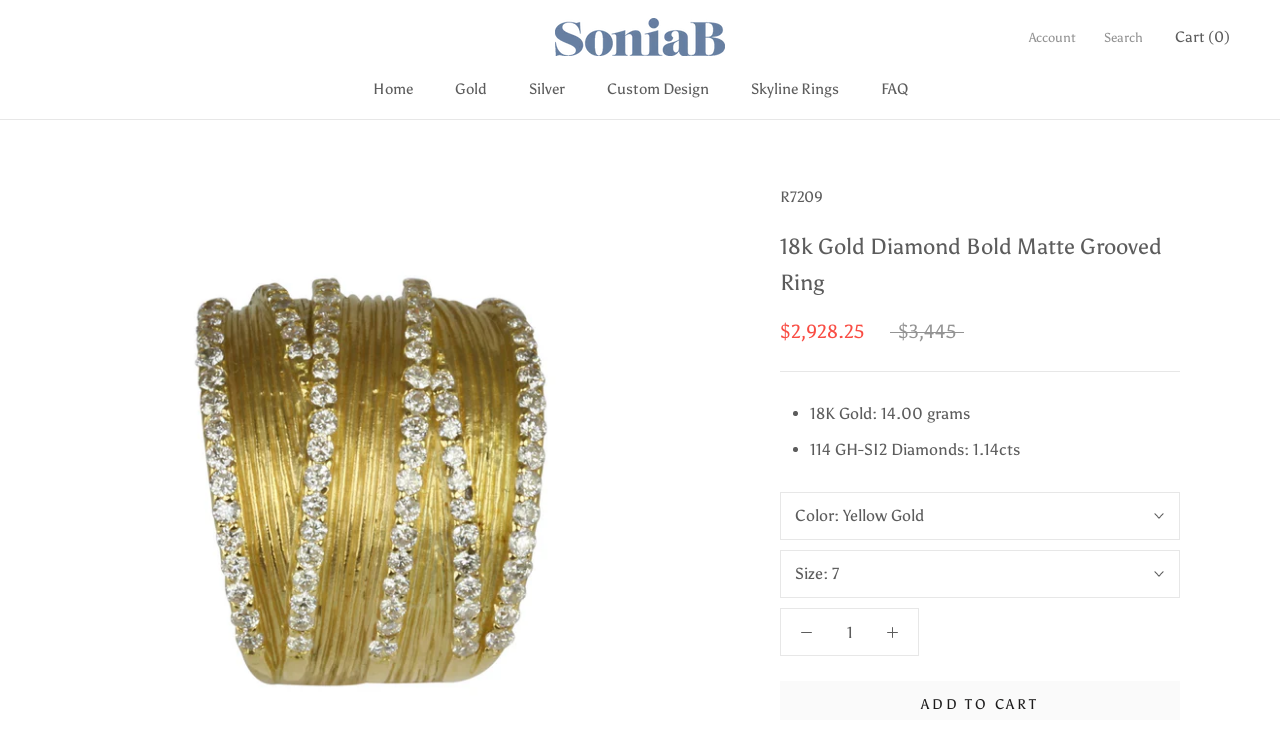

--- FILE ---
content_type: text/html; charset=utf-8
request_url: https://soniabdesigns.com/products/18k-gold-diamond-bold-matte-grooved-ring-r7209
body_size: 26448
content:
<!doctype html>

<html class="no-js" lang="en">
  <head>
    <meta charset="utf-8"> 
    <meta http-equiv="X-UA-Compatible" content="IE=edge,chrome=1">
    <meta name="viewport" content="width=device-width, initial-scale=1.0, height=device-height, minimum-scale=1.0, user-scalable=0">
    <meta name="theme-color" content="">

    <title>
      18k Gold Diamond Bold Matte Grooved Ring &ndash; Sonia B Designs
    </title><meta name="description" content="18K Gold: 14.00 grams 114 GH-SI2 Diamonds: 1.14cts"><link rel="canonical" href="https://soniabdesigns.com/products/18k-gold-diamond-bold-matte-grooved-ring-r7209"><meta property="og:type" content="product">
  <meta property="og:title" content="18k Gold Diamond Bold Matte Grooved Ring"><meta property="og:image" content="http://soniabdesigns.com/cdn/shop/files/R7209_2_8e02d2b3-5235-4e1d-9848-12018635a2db_grande.jpg?v=1734712018">
    <meta property="og:image:secure_url" content="https://soniabdesigns.com/cdn/shop/files/R7209_2_8e02d2b3-5235-4e1d-9848-12018635a2db_grande.jpg?v=1734712018"><meta property="og:price:amount" content="2,928.25">
  <meta property="og:price:currency" content="USD"><meta property="og:description" content="18K Gold: 14.00 grams 114 GH-SI2 Diamonds: 1.14cts"><meta property="og:url" content="https://soniabdesigns.com/products/18k-gold-diamond-bold-matte-grooved-ring-r7209">
<meta property="og:site_name" content="Sonia B Designs"><meta name="twitter:card" content="summary"><meta name="twitter:title" content="18k Gold Diamond Bold Matte Grooved Ring">
  <meta name="twitter:description" content="
18K Gold:  14.00 grams
114 GH-SI2 Diamonds:  1.14cts
">
  <meta name="twitter:image" content="https://soniabdesigns.com/cdn/shop/files/R7209_2_8e02d2b3-5235-4e1d-9848-12018635a2db_600x600_crop_center.jpg?v=1734712018">

    <script>window.performance && window.performance.mark && window.performance.mark('shopify.content_for_header.start');</script><meta id="shopify-digital-wallet" name="shopify-digital-wallet" content="/1795129444/digital_wallets/dialog">
<meta name="shopify-checkout-api-token" content="f3279921f6303bf3f1e4f9eef7e00ea8">
<meta id="in-context-paypal-metadata" data-shop-id="1795129444" data-venmo-supported="true" data-environment="production" data-locale="en_US" data-paypal-v4="true" data-currency="USD">
<link rel="alternate" type="application/json+oembed" href="https://soniabdesigns.com/products/18k-gold-diamond-bold-matte-grooved-ring-r7209.oembed">
<script async="async" src="/checkouts/internal/preloads.js?locale=en-US"></script>
<script id="apple-pay-shop-capabilities" type="application/json">{"shopId":1795129444,"countryCode":"US","currencyCode":"USD","merchantCapabilities":["supports3DS"],"merchantId":"gid:\/\/shopify\/Shop\/1795129444","merchantName":"Sonia B Designs","requiredBillingContactFields":["postalAddress","email"],"requiredShippingContactFields":["postalAddress","email"],"shippingType":"shipping","supportedNetworks":["visa","masterCard","amex","discover","jcb"],"total":{"type":"pending","label":"Sonia B Designs","amount":"1.00"},"shopifyPaymentsEnabled":false,"supportsSubscriptions":false}</script>
<script id="shopify-features" type="application/json">{"accessToken":"f3279921f6303bf3f1e4f9eef7e00ea8","betas":["rich-media-storefront-analytics"],"domain":"soniabdesigns.com","predictiveSearch":true,"shopId":1795129444,"locale":"en"}</script>
<script>var Shopify = Shopify || {};
Shopify.shop = "sonia-b-designs.myshopify.com";
Shopify.locale = "en";
Shopify.currency = {"active":"USD","rate":"1.0"};
Shopify.country = "US";
Shopify.theme = {"name":"Prestige","id":34876981348,"schema_name":"Prestige","schema_version":"2.0.5","theme_store_id":855,"role":"main"};
Shopify.theme.handle = "null";
Shopify.theme.style = {"id":null,"handle":null};
Shopify.cdnHost = "soniabdesigns.com/cdn";
Shopify.routes = Shopify.routes || {};
Shopify.routes.root = "/";</script>
<script type="module">!function(o){(o.Shopify=o.Shopify||{}).modules=!0}(window);</script>
<script>!function(o){function n(){var o=[];function n(){o.push(Array.prototype.slice.apply(arguments))}return n.q=o,n}var t=o.Shopify=o.Shopify||{};t.loadFeatures=n(),t.autoloadFeatures=n()}(window);</script>
<script id="shop-js-analytics" type="application/json">{"pageType":"product"}</script>
<script defer="defer" async type="module" src="//soniabdesigns.com/cdn/shopifycloud/shop-js/modules/v2/client.init-shop-cart-sync_BT-GjEfc.en.esm.js"></script>
<script defer="defer" async type="module" src="//soniabdesigns.com/cdn/shopifycloud/shop-js/modules/v2/chunk.common_D58fp_Oc.esm.js"></script>
<script defer="defer" async type="module" src="//soniabdesigns.com/cdn/shopifycloud/shop-js/modules/v2/chunk.modal_xMitdFEc.esm.js"></script>
<script type="module">
  await import("//soniabdesigns.com/cdn/shopifycloud/shop-js/modules/v2/client.init-shop-cart-sync_BT-GjEfc.en.esm.js");
await import("//soniabdesigns.com/cdn/shopifycloud/shop-js/modules/v2/chunk.common_D58fp_Oc.esm.js");
await import("//soniabdesigns.com/cdn/shopifycloud/shop-js/modules/v2/chunk.modal_xMitdFEc.esm.js");

  window.Shopify.SignInWithShop?.initShopCartSync?.({"fedCMEnabled":true,"windoidEnabled":true});

</script>
<script>(function() {
  var isLoaded = false;
  function asyncLoad() {
    if (isLoaded) return;
    isLoaded = true;
    var urls = ["https:\/\/api.omegatheme.com\/related-videos\/related-videos.js?shop=sonia-b-designs.myshopify.com"];
    for (var i = 0; i < urls.length; i++) {
      var s = document.createElement('script');
      s.type = 'text/javascript';
      s.async = true;
      s.src = urls[i];
      var x = document.getElementsByTagName('script')[0];
      x.parentNode.insertBefore(s, x);
    }
  };
  if(window.attachEvent) {
    window.attachEvent('onload', asyncLoad);
  } else {
    window.addEventListener('load', asyncLoad, false);
  }
})();</script>
<script id="__st">var __st={"a":1795129444,"offset":-18000,"reqid":"424b905d-e411-4915-acbe-532484ed09f3-1769206324","pageurl":"soniabdesigns.com\/products\/18k-gold-diamond-bold-matte-grooved-ring-r7209","u":"97d07e3446b2","p":"product","rtyp":"product","rid":3231271485540};</script>
<script>window.ShopifyPaypalV4VisibilityTracking = true;</script>
<script id="captcha-bootstrap">!function(){'use strict';const t='contact',e='account',n='new_comment',o=[[t,t],['blogs',n],['comments',n],[t,'customer']],c=[[e,'customer_login'],[e,'guest_login'],[e,'recover_customer_password'],[e,'create_customer']],r=t=>t.map((([t,e])=>`form[action*='/${t}']:not([data-nocaptcha='true']) input[name='form_type'][value='${e}']`)).join(','),a=t=>()=>t?[...document.querySelectorAll(t)].map((t=>t.form)):[];function s(){const t=[...o],e=r(t);return a(e)}const i='password',u='form_key',d=['recaptcha-v3-token','g-recaptcha-response','h-captcha-response',i],f=()=>{try{return window.sessionStorage}catch{return}},m='__shopify_v',_=t=>t.elements[u];function p(t,e,n=!1){try{const o=window.sessionStorage,c=JSON.parse(o.getItem(e)),{data:r}=function(t){const{data:e,action:n}=t;return t[m]||n?{data:e,action:n}:{data:t,action:n}}(c);for(const[e,n]of Object.entries(r))t.elements[e]&&(t.elements[e].value=n);n&&o.removeItem(e)}catch(o){console.error('form repopulation failed',{error:o})}}const l='form_type',E='cptcha';function T(t){t.dataset[E]=!0}const w=window,h=w.document,L='Shopify',v='ce_forms',y='captcha';let A=!1;((t,e)=>{const n=(g='f06e6c50-85a8-45c8-87d0-21a2b65856fe',I='https://cdn.shopify.com/shopifycloud/storefront-forms-hcaptcha/ce_storefront_forms_captcha_hcaptcha.v1.5.2.iife.js',D={infoText:'Protected by hCaptcha',privacyText:'Privacy',termsText:'Terms'},(t,e,n)=>{const o=w[L][v],c=o.bindForm;if(c)return c(t,g,e,D).then(n);var r;o.q.push([[t,g,e,D],n]),r=I,A||(h.body.append(Object.assign(h.createElement('script'),{id:'captcha-provider',async:!0,src:r})),A=!0)});var g,I,D;w[L]=w[L]||{},w[L][v]=w[L][v]||{},w[L][v].q=[],w[L][y]=w[L][y]||{},w[L][y].protect=function(t,e){n(t,void 0,e),T(t)},Object.freeze(w[L][y]),function(t,e,n,w,h,L){const[v,y,A,g]=function(t,e,n){const i=e?o:[],u=t?c:[],d=[...i,...u],f=r(d),m=r(i),_=r(d.filter((([t,e])=>n.includes(e))));return[a(f),a(m),a(_),s()]}(w,h,L),I=t=>{const e=t.target;return e instanceof HTMLFormElement?e:e&&e.form},D=t=>v().includes(t);t.addEventListener('submit',(t=>{const e=I(t);if(!e)return;const n=D(e)&&!e.dataset.hcaptchaBound&&!e.dataset.recaptchaBound,o=_(e),c=g().includes(e)&&(!o||!o.value);(n||c)&&t.preventDefault(),c&&!n&&(function(t){try{if(!f())return;!function(t){const e=f();if(!e)return;const n=_(t);if(!n)return;const o=n.value;o&&e.removeItem(o)}(t);const e=Array.from(Array(32),(()=>Math.random().toString(36)[2])).join('');!function(t,e){_(t)||t.append(Object.assign(document.createElement('input'),{type:'hidden',name:u})),t.elements[u].value=e}(t,e),function(t,e){const n=f();if(!n)return;const o=[...t.querySelectorAll(`input[type='${i}']`)].map((({name:t})=>t)),c=[...d,...o],r={};for(const[a,s]of new FormData(t).entries())c.includes(a)||(r[a]=s);n.setItem(e,JSON.stringify({[m]:1,action:t.action,data:r}))}(t,e)}catch(e){console.error('failed to persist form',e)}}(e),e.submit())}));const S=(t,e)=>{t&&!t.dataset[E]&&(n(t,e.some((e=>e===t))),T(t))};for(const o of['focusin','change'])t.addEventListener(o,(t=>{const e=I(t);D(e)&&S(e,y())}));const B=e.get('form_key'),M=e.get(l),P=B&&M;t.addEventListener('DOMContentLoaded',(()=>{const t=y();if(P)for(const e of t)e.elements[l].value===M&&p(e,B);[...new Set([...A(),...v().filter((t=>'true'===t.dataset.shopifyCaptcha))])].forEach((e=>S(e,t)))}))}(h,new URLSearchParams(w.location.search),n,t,e,['guest_login'])})(!0,!0)}();</script>
<script integrity="sha256-4kQ18oKyAcykRKYeNunJcIwy7WH5gtpwJnB7kiuLZ1E=" data-source-attribution="shopify.loadfeatures" defer="defer" src="//soniabdesigns.com/cdn/shopifycloud/storefront/assets/storefront/load_feature-a0a9edcb.js" crossorigin="anonymous"></script>
<script data-source-attribution="shopify.dynamic_checkout.dynamic.init">var Shopify=Shopify||{};Shopify.PaymentButton=Shopify.PaymentButton||{isStorefrontPortableWallets:!0,init:function(){window.Shopify.PaymentButton.init=function(){};var t=document.createElement("script");t.src="https://soniabdesigns.com/cdn/shopifycloud/portable-wallets/latest/portable-wallets.en.js",t.type="module",document.head.appendChild(t)}};
</script>
<script data-source-attribution="shopify.dynamic_checkout.buyer_consent">
  function portableWalletsHideBuyerConsent(e){var t=document.getElementById("shopify-buyer-consent"),n=document.getElementById("shopify-subscription-policy-button");t&&n&&(t.classList.add("hidden"),t.setAttribute("aria-hidden","true"),n.removeEventListener("click",e))}function portableWalletsShowBuyerConsent(e){var t=document.getElementById("shopify-buyer-consent"),n=document.getElementById("shopify-subscription-policy-button");t&&n&&(t.classList.remove("hidden"),t.removeAttribute("aria-hidden"),n.addEventListener("click",e))}window.Shopify?.PaymentButton&&(window.Shopify.PaymentButton.hideBuyerConsent=portableWalletsHideBuyerConsent,window.Shopify.PaymentButton.showBuyerConsent=portableWalletsShowBuyerConsent);
</script>
<script data-source-attribution="shopify.dynamic_checkout.cart.bootstrap">document.addEventListener("DOMContentLoaded",(function(){function t(){return document.querySelector("shopify-accelerated-checkout-cart, shopify-accelerated-checkout")}if(t())Shopify.PaymentButton.init();else{new MutationObserver((function(e,n){t()&&(Shopify.PaymentButton.init(),n.disconnect())})).observe(document.body,{childList:!0,subtree:!0})}}));
</script>
<link id="shopify-accelerated-checkout-styles" rel="stylesheet" media="screen" href="https://soniabdesigns.com/cdn/shopifycloud/portable-wallets/latest/accelerated-checkout-backwards-compat.css" crossorigin="anonymous">
<style id="shopify-accelerated-checkout-cart">
        #shopify-buyer-consent {
  margin-top: 1em;
  display: inline-block;
  width: 100%;
}

#shopify-buyer-consent.hidden {
  display: none;
}

#shopify-subscription-policy-button {
  background: none;
  border: none;
  padding: 0;
  text-decoration: underline;
  font-size: inherit;
  cursor: pointer;
}

#shopify-subscription-policy-button::before {
  box-shadow: none;
}

      </style>

<script>window.performance && window.performance.mark && window.performance.mark('shopify.content_for_header.end');</script>

    <link rel="stylesheet" href="//soniabdesigns.com/cdn/shop/t/4/assets/theme.scss.css?v=127849943491725897961759252186">

    <script>
      // This allows to expose several variables to the global scope, to be used in scripts
      window.theme = {
        template: "product",
        shopCurrency: "USD",
        moneyFormat: "${{amount}}",
        moneyWithCurrencyFormat: "${{amount}} USD",
        currencyConversionEnabled: false,
        currencyConversionMoneyFormat: "money_format",
        currencyConversionRoundAmounts: true,
        productImageSize: "square",
        searchMode: "product,article",
        showPageTransition: true,
        showElementStaggering: true,
        showImageZooming: true,
        enableExperimentalResizeObserver: false
      };

      window.languages = {
        cartAddNote: "Add Order Note",
        cartEditNote: "Edit Order Note",
        productImageLoadingError: "This image could not be loaded. Please try to reload the page.",
        productFormAddToCart: "Add to cart",
        productFormUnavailable: "Unavailable",
        productFormSoldOut: "Sold Out",
        shippingEstimatorOneResult: "1 option available:",
        shippingEstimatorMoreResults: "{{count}} options available:",
        shippingEstimatorNoResults: "No shipping could be found"
      };

      window.lazySizesConfig = {
        loadHidden: false,
        hFac: 0.5,
        expFactor: 2,
        ricTimeout: 150,
        lazyClass: 'Image--lazyLoad',
        loadingClass: 'Image--lazyLoading',
        loadedClass: 'Image--lazyLoaded'
      };

      document.documentElement.className = document.documentElement.className.replace('no-js', 'js');
      document.documentElement.style.setProperty('--window-height', window.innerHeight + 'px');

      // We do a quick detection of some features (we could use Modernizr but for so little...)
      (function() {
        document.documentElement.className += ((window.CSS && window.CSS.supports('(position: sticky) or (position: -webkit-sticky)')) ? ' supports-sticky' : ' no-supports-sticky');
        document.documentElement.className += (window.matchMedia('(-moz-touch-enabled: 1), (hover: none)')).matches ? ' no-supports-hover' : ' supports-hover';
      }());

      window.onpageshow = function (event) {
        if (event.persisted) {
          window.location.reload();
        }
      };
    </script>

    <script src="//soniabdesigns.com/cdn/shop/t/4/assets/lazysizes.min.js?v=174358363404432586981542657211" async></script>

    
<script src="https://polyfill-fastly.net/v2/polyfill.min.js?features=fetch,Element.prototype.closest,Element.prototype.remove,Element.prototype.classList,Array.prototype.includes,Array.prototype.fill,Object.assign,CustomEvent,IntersectionObserver,IntersectionObserverEntry" defer></script>
    <script src="//soniabdesigns.com/cdn/shop/t/4/assets/libs.min.js?v=88466822118989791001542657211" defer></script>
    <script src="//soniabdesigns.com/cdn/shop/t/4/assets/theme.min.js?v=38606973108106749121542657211" defer></script>
    <script src="//soniabdesigns.com/cdn/shop/t/4/assets/custom.js?v=8814717088703906631542657210" defer></script>

    
  <script type="application/ld+json">
  {
    "@context": "http://schema.org",
    "@type": "Product",
    "offers": {
      "@type": "Offer",
      "availability":"//schema.org/InStock",
      "price": "2,928.25",
      "priceCurrency": "USD"
    },
    "brand": "R7209",
    "name": "18k Gold Diamond Bold Matte Grooved Ring",
    "description": "\n18K Gold:  14.00 grams\n114 GH-SI2 Diamonds:  1.14cts\n",
    "category": "GOLD",
    "url": "https://soniabdesigns.com/products/18k-gold-diamond-bold-matte-grooved-ring-r7209",
    "image": {
      "@type": "ImageObject",
      "url": "https://soniabdesigns.com/cdn/shop/files/R7209_2_8e02d2b3-5235-4e1d-9848-12018635a2db_1024x1024.jpg?v=1734712018",
      "image": "https://soniabdesigns.com/cdn/shop/files/R7209_2_8e02d2b3-5235-4e1d-9848-12018635a2db_1024x1024.jpg?v=1734712018",
      "name": "18k Gold Diamond Bold Matte Grooved Ring",
      "width": 1024,
      "height": 1024
    }
  }
  </script>

    

		<!-- Snippet for Simple Preorder app -->
		<script>
    // Bootstrap for Simple Preorder app
    var SimplePreorderBootstrap = {
        "page": "product",
        "product": {
            "id": 3231271485540,
            "title": "18k Gold Diamond Bold Matte Grooved Ring",
            "variants": [
                
                    {
                        "id": 26315605114980,
                        "inventory_quantity": '0',
                        "inventory_management": 'shopify',
                        "inventory_policy": 'deny'
                    },
                
                    {
                        "id": 26315605147748,
                        "inventory_quantity": '0',
                        "inventory_management": 'shopify',
                        "inventory_policy": 'deny'
                    },
                
                    {
                        "id": 26315605180516,
                        "inventory_quantity": '0',
                        "inventory_management": 'shopify',
                        "inventory_policy": 'deny'
                    },
                
                    {
                        "id": 26315605213284,
                        "inventory_quantity": '0',
                        "inventory_management": 'shopify',
                        "inventory_policy": 'deny'
                    },
                
                    {
                        "id": 26315605246052,
                        "inventory_quantity": '0',
                        "inventory_management": 'shopify',
                        "inventory_policy": 'deny'
                    },
                
                    {
                        "id": 26315605278820,
                        "inventory_quantity": '0',
                        "inventory_management": 'shopify',
                        "inventory_policy": 'deny'
                    },
                
                    {
                        "id": 26315605311588,
                        "inventory_quantity": '0',
                        "inventory_management": 'shopify',
                        "inventory_policy": 'deny'
                    },
                
                    {
                        "id": 26315605377124,
                        "inventory_quantity": '0',
                        "inventory_management": 'shopify',
                        "inventory_policy": 'deny'
                    },
                
                    {
                        "id": 26315605409892,
                        "inventory_quantity": '1',
                        "inventory_management": 'shopify',
                        "inventory_policy": 'deny'
                    },
                
                    {
                        "id": 26315605442660,
                        "inventory_quantity": '0',
                        "inventory_management": 'shopify',
                        "inventory_policy": 'deny'
                    },
                
                    {
                        "id": 26315605508196,
                        "inventory_quantity": '0',
                        "inventory_management": 'shopify',
                        "inventory_policy": 'deny'
                    },
                
                    {
                        "id": 26315605540964,
                        "inventory_quantity": '0',
                        "inventory_management": 'shopify',
                        "inventory_policy": 'deny'
                    },
                
                    {
                        "id": 26315605639268,
                        "inventory_quantity": '0',
                        "inventory_management": 'shopify',
                        "inventory_policy": 'deny'
                    },
                
                    {
                        "id": 26315605672036,
                        "inventory_quantity": '0',
                        "inventory_management": 'shopify',
                        "inventory_policy": 'deny'
                    },
                
                    {
                        "id": 26315605704804,
                        "inventory_quantity": '0',
                        "inventory_management": 'shopify',
                        "inventory_policy": 'deny'
                    },
                
                    {
                        "id": 26315605770340,
                        "inventory_quantity": '0',
                        "inventory_management": 'shopify',
                        "inventory_policy": 'deny'
                    },
                
                    {
                        "id": 26315605803108,
                        "inventory_quantity": '0',
                        "inventory_management": 'shopify',
                        "inventory_policy": 'deny'
                    },
                
                    {
                        "id": 26315605835876,
                        "inventory_quantity": '0',
                        "inventory_management": 'shopify',
                        "inventory_policy": 'deny'
                    },
                
            ]
        },
        "cart": {
            "items": [
                
            ]
        }
    };
</script>
<script src="https://preorder.kad.systems/scripts/sonia-b-designs.myshopify.com.js"></script>



<link href="https://monorail-edge.shopifysvc.com" rel="dns-prefetch">
<script>(function(){if ("sendBeacon" in navigator && "performance" in window) {try {var session_token_from_headers = performance.getEntriesByType('navigation')[0].serverTiming.find(x => x.name == '_s').description;} catch {var session_token_from_headers = undefined;}var session_cookie_matches = document.cookie.match(/_shopify_s=([^;]*)/);var session_token_from_cookie = session_cookie_matches && session_cookie_matches.length === 2 ? session_cookie_matches[1] : "";var session_token = session_token_from_headers || session_token_from_cookie || "";function handle_abandonment_event(e) {var entries = performance.getEntries().filter(function(entry) {return /monorail-edge.shopifysvc.com/.test(entry.name);});if (!window.abandonment_tracked && entries.length === 0) {window.abandonment_tracked = true;var currentMs = Date.now();var navigation_start = performance.timing.navigationStart;var payload = {shop_id: 1795129444,url: window.location.href,navigation_start,duration: currentMs - navigation_start,session_token,page_type: "product"};window.navigator.sendBeacon("https://monorail-edge.shopifysvc.com/v1/produce", JSON.stringify({schema_id: "online_store_buyer_site_abandonment/1.1",payload: payload,metadata: {event_created_at_ms: currentMs,event_sent_at_ms: currentMs}}));}}window.addEventListener('pagehide', handle_abandonment_event);}}());</script>
<script id="web-pixels-manager-setup">(function e(e,d,r,n,o){if(void 0===o&&(o={}),!Boolean(null===(a=null===(i=window.Shopify)||void 0===i?void 0:i.analytics)||void 0===a?void 0:a.replayQueue)){var i,a;window.Shopify=window.Shopify||{};var t=window.Shopify;t.analytics=t.analytics||{};var s=t.analytics;s.replayQueue=[],s.publish=function(e,d,r){return s.replayQueue.push([e,d,r]),!0};try{self.performance.mark("wpm:start")}catch(e){}var l=function(){var e={modern:/Edge?\/(1{2}[4-9]|1[2-9]\d|[2-9]\d{2}|\d{4,})\.\d+(\.\d+|)|Firefox\/(1{2}[4-9]|1[2-9]\d|[2-9]\d{2}|\d{4,})\.\d+(\.\d+|)|Chrom(ium|e)\/(9{2}|\d{3,})\.\d+(\.\d+|)|(Maci|X1{2}).+ Version\/(15\.\d+|(1[6-9]|[2-9]\d|\d{3,})\.\d+)([,.]\d+|)( \(\w+\)|)( Mobile\/\w+|) Safari\/|Chrome.+OPR\/(9{2}|\d{3,})\.\d+\.\d+|(CPU[ +]OS|iPhone[ +]OS|CPU[ +]iPhone|CPU IPhone OS|CPU iPad OS)[ +]+(15[._]\d+|(1[6-9]|[2-9]\d|\d{3,})[._]\d+)([._]\d+|)|Android:?[ /-](13[3-9]|1[4-9]\d|[2-9]\d{2}|\d{4,})(\.\d+|)(\.\d+|)|Android.+Firefox\/(13[5-9]|1[4-9]\d|[2-9]\d{2}|\d{4,})\.\d+(\.\d+|)|Android.+Chrom(ium|e)\/(13[3-9]|1[4-9]\d|[2-9]\d{2}|\d{4,})\.\d+(\.\d+|)|SamsungBrowser\/([2-9]\d|\d{3,})\.\d+/,legacy:/Edge?\/(1[6-9]|[2-9]\d|\d{3,})\.\d+(\.\d+|)|Firefox\/(5[4-9]|[6-9]\d|\d{3,})\.\d+(\.\d+|)|Chrom(ium|e)\/(5[1-9]|[6-9]\d|\d{3,})\.\d+(\.\d+|)([\d.]+$|.*Safari\/(?![\d.]+ Edge\/[\d.]+$))|(Maci|X1{2}).+ Version\/(10\.\d+|(1[1-9]|[2-9]\d|\d{3,})\.\d+)([,.]\d+|)( \(\w+\)|)( Mobile\/\w+|) Safari\/|Chrome.+OPR\/(3[89]|[4-9]\d|\d{3,})\.\d+\.\d+|(CPU[ +]OS|iPhone[ +]OS|CPU[ +]iPhone|CPU IPhone OS|CPU iPad OS)[ +]+(10[._]\d+|(1[1-9]|[2-9]\d|\d{3,})[._]\d+)([._]\d+|)|Android:?[ /-](13[3-9]|1[4-9]\d|[2-9]\d{2}|\d{4,})(\.\d+|)(\.\d+|)|Mobile Safari.+OPR\/([89]\d|\d{3,})\.\d+\.\d+|Android.+Firefox\/(13[5-9]|1[4-9]\d|[2-9]\d{2}|\d{4,})\.\d+(\.\d+|)|Android.+Chrom(ium|e)\/(13[3-9]|1[4-9]\d|[2-9]\d{2}|\d{4,})\.\d+(\.\d+|)|Android.+(UC? ?Browser|UCWEB|U3)[ /]?(15\.([5-9]|\d{2,})|(1[6-9]|[2-9]\d|\d{3,})\.\d+)\.\d+|SamsungBrowser\/(5\.\d+|([6-9]|\d{2,})\.\d+)|Android.+MQ{2}Browser\/(14(\.(9|\d{2,})|)|(1[5-9]|[2-9]\d|\d{3,})(\.\d+|))(\.\d+|)|K[Aa][Ii]OS\/(3\.\d+|([4-9]|\d{2,})\.\d+)(\.\d+|)/},d=e.modern,r=e.legacy,n=navigator.userAgent;return n.match(d)?"modern":n.match(r)?"legacy":"unknown"}(),u="modern"===l?"modern":"legacy",c=(null!=n?n:{modern:"",legacy:""})[u],f=function(e){return[e.baseUrl,"/wpm","/b",e.hashVersion,"modern"===e.buildTarget?"m":"l",".js"].join("")}({baseUrl:d,hashVersion:r,buildTarget:u}),m=function(e){var d=e.version,r=e.bundleTarget,n=e.surface,o=e.pageUrl,i=e.monorailEndpoint;return{emit:function(e){var a=e.status,t=e.errorMsg,s=(new Date).getTime(),l=JSON.stringify({metadata:{event_sent_at_ms:s},events:[{schema_id:"web_pixels_manager_load/3.1",payload:{version:d,bundle_target:r,page_url:o,status:a,surface:n,error_msg:t},metadata:{event_created_at_ms:s}}]});if(!i)return console&&console.warn&&console.warn("[Web Pixels Manager] No Monorail endpoint provided, skipping logging."),!1;try{return self.navigator.sendBeacon.bind(self.navigator)(i,l)}catch(e){}var u=new XMLHttpRequest;try{return u.open("POST",i,!0),u.setRequestHeader("Content-Type","text/plain"),u.send(l),!0}catch(e){return console&&console.warn&&console.warn("[Web Pixels Manager] Got an unhandled error while logging to Monorail."),!1}}}}({version:r,bundleTarget:l,surface:e.surface,pageUrl:self.location.href,monorailEndpoint:e.monorailEndpoint});try{o.browserTarget=l,function(e){var d=e.src,r=e.async,n=void 0===r||r,o=e.onload,i=e.onerror,a=e.sri,t=e.scriptDataAttributes,s=void 0===t?{}:t,l=document.createElement("script"),u=document.querySelector("head"),c=document.querySelector("body");if(l.async=n,l.src=d,a&&(l.integrity=a,l.crossOrigin="anonymous"),s)for(var f in s)if(Object.prototype.hasOwnProperty.call(s,f))try{l.dataset[f]=s[f]}catch(e){}if(o&&l.addEventListener("load",o),i&&l.addEventListener("error",i),u)u.appendChild(l);else{if(!c)throw new Error("Did not find a head or body element to append the script");c.appendChild(l)}}({src:f,async:!0,onload:function(){if(!function(){var e,d;return Boolean(null===(d=null===(e=window.Shopify)||void 0===e?void 0:e.analytics)||void 0===d?void 0:d.initialized)}()){var d=window.webPixelsManager.init(e)||void 0;if(d){var r=window.Shopify.analytics;r.replayQueue.forEach((function(e){var r=e[0],n=e[1],o=e[2];d.publishCustomEvent(r,n,o)})),r.replayQueue=[],r.publish=d.publishCustomEvent,r.visitor=d.visitor,r.initialized=!0}}},onerror:function(){return m.emit({status:"failed",errorMsg:"".concat(f," has failed to load")})},sri:function(e){var d=/^sha384-[A-Za-z0-9+/=]+$/;return"string"==typeof e&&d.test(e)}(c)?c:"",scriptDataAttributes:o}),m.emit({status:"loading"})}catch(e){m.emit({status:"failed",errorMsg:(null==e?void 0:e.message)||"Unknown error"})}}})({shopId: 1795129444,storefrontBaseUrl: "https://soniabdesigns.com",extensionsBaseUrl: "https://extensions.shopifycdn.com/cdn/shopifycloud/web-pixels-manager",monorailEndpoint: "https://monorail-edge.shopifysvc.com/unstable/produce_batch",surface: "storefront-renderer",enabledBetaFlags: ["2dca8a86"],webPixelsConfigList: [{"id":"shopify-app-pixel","configuration":"{}","eventPayloadVersion":"v1","runtimeContext":"STRICT","scriptVersion":"0450","apiClientId":"shopify-pixel","type":"APP","privacyPurposes":["ANALYTICS","MARKETING"]},{"id":"shopify-custom-pixel","eventPayloadVersion":"v1","runtimeContext":"LAX","scriptVersion":"0450","apiClientId":"shopify-pixel","type":"CUSTOM","privacyPurposes":["ANALYTICS","MARKETING"]}],isMerchantRequest: false,initData: {"shop":{"name":"Sonia B Designs","paymentSettings":{"currencyCode":"USD"},"myshopifyDomain":"sonia-b-designs.myshopify.com","countryCode":"US","storefrontUrl":"https:\/\/soniabdesigns.com"},"customer":null,"cart":null,"checkout":null,"productVariants":[{"price":{"amount":2928.25,"currencyCode":"USD"},"product":{"title":"18k Gold Diamond Bold Matte Grooved Ring","vendor":"R7209","id":"3231271485540","untranslatedTitle":"18k Gold Diamond Bold Matte Grooved Ring","url":"\/products\/18k-gold-diamond-bold-matte-grooved-ring-r7209","type":"GOLD"},"id":"26315605114980","image":{"src":"\/\/soniabdesigns.com\/cdn\/shop\/files\/R7209_2_8e02d2b3-5235-4e1d-9848-12018635a2db.jpg?v=1734712018"},"sku":"r7209-white-gold-5","title":"White Gold \/ 5","untranslatedTitle":"White Gold \/ 5"},{"price":{"amount":2928.25,"currencyCode":"USD"},"product":{"title":"18k Gold Diamond Bold Matte Grooved Ring","vendor":"R7209","id":"3231271485540","untranslatedTitle":"18k Gold Diamond Bold Matte Grooved Ring","url":"\/products\/18k-gold-diamond-bold-matte-grooved-ring-r7209","type":"GOLD"},"id":"26315605147748","image":{"src":"\/\/soniabdesigns.com\/cdn\/shop\/files\/R7209_2_8e02d2b3-5235-4e1d-9848-12018635a2db.jpg?v=1734712018"},"sku":"r7209-white-gold-6","title":"White Gold \/ 6","untranslatedTitle":"White Gold \/ 6"},{"price":{"amount":2928.25,"currencyCode":"USD"},"product":{"title":"18k Gold Diamond Bold Matte Grooved Ring","vendor":"R7209","id":"3231271485540","untranslatedTitle":"18k Gold Diamond Bold Matte Grooved Ring","url":"\/products\/18k-gold-diamond-bold-matte-grooved-ring-r7209","type":"GOLD"},"id":"26315605180516","image":{"src":"\/\/soniabdesigns.com\/cdn\/shop\/files\/R7209_2_8e02d2b3-5235-4e1d-9848-12018635a2db.jpg?v=1734712018"},"sku":"r7209-white-gold-7","title":"White Gold \/ 7","untranslatedTitle":"White Gold \/ 7"},{"price":{"amount":2928.25,"currencyCode":"USD"},"product":{"title":"18k Gold Diamond Bold Matte Grooved Ring","vendor":"R7209","id":"3231271485540","untranslatedTitle":"18k Gold Diamond Bold Matte Grooved Ring","url":"\/products\/18k-gold-diamond-bold-matte-grooved-ring-r7209","type":"GOLD"},"id":"26315605213284","image":{"src":"\/\/soniabdesigns.com\/cdn\/shop\/files\/R7209_2_8e02d2b3-5235-4e1d-9848-12018635a2db.jpg?v=1734712018"},"sku":"r7209-white-gold-8","title":"White Gold \/ 8","untranslatedTitle":"White Gold \/ 8"},{"price":{"amount":2928.25,"currencyCode":"USD"},"product":{"title":"18k Gold Diamond Bold Matte Grooved Ring","vendor":"R7209","id":"3231271485540","untranslatedTitle":"18k Gold Diamond Bold Matte Grooved Ring","url":"\/products\/18k-gold-diamond-bold-matte-grooved-ring-r7209","type":"GOLD"},"id":"26315605246052","image":{"src":"\/\/soniabdesigns.com\/cdn\/shop\/files\/R7209_2_8e02d2b3-5235-4e1d-9848-12018635a2db.jpg?v=1734712018"},"sku":"r7209-white-gold-9","title":"White Gold \/ 9","untranslatedTitle":"White Gold \/ 9"},{"price":{"amount":2928.25,"currencyCode":"USD"},"product":{"title":"18k Gold Diamond Bold Matte Grooved Ring","vendor":"R7209","id":"3231271485540","untranslatedTitle":"18k Gold Diamond Bold Matte Grooved Ring","url":"\/products\/18k-gold-diamond-bold-matte-grooved-ring-r7209","type":"GOLD"},"id":"26315605278820","image":{"src":"\/\/soniabdesigns.com\/cdn\/shop\/files\/R7209_2_8e02d2b3-5235-4e1d-9848-12018635a2db.jpg?v=1734712018"},"sku":"r7209-white-gold-10","title":"White Gold \/ 10","untranslatedTitle":"White Gold \/ 10"},{"price":{"amount":2928.25,"currencyCode":"USD"},"product":{"title":"18k Gold Diamond Bold Matte Grooved Ring","vendor":"R7209","id":"3231271485540","untranslatedTitle":"18k Gold Diamond Bold Matte Grooved Ring","url":"\/products\/18k-gold-diamond-bold-matte-grooved-ring-r7209","type":"GOLD"},"id":"26315605311588","image":{"src":"\/\/soniabdesigns.com\/cdn\/shop\/files\/R7209_2_8e02d2b3-5235-4e1d-9848-12018635a2db.jpg?v=1734712018"},"sku":"r7209-yellow-gold-5","title":"Yellow Gold \/ 5","untranslatedTitle":"Yellow Gold \/ 5"},{"price":{"amount":2928.25,"currencyCode":"USD"},"product":{"title":"18k Gold Diamond Bold Matte Grooved Ring","vendor":"R7209","id":"3231271485540","untranslatedTitle":"18k Gold Diamond Bold Matte Grooved Ring","url":"\/products\/18k-gold-diamond-bold-matte-grooved-ring-r7209","type":"GOLD"},"id":"26315605377124","image":{"src":"\/\/soniabdesigns.com\/cdn\/shop\/files\/R7209_2_8e02d2b3-5235-4e1d-9848-12018635a2db.jpg?v=1734712018"},"sku":"r7209-yellow-gold-6","title":"Yellow Gold \/ 6","untranslatedTitle":"Yellow Gold \/ 6"},{"price":{"amount":2928.25,"currencyCode":"USD"},"product":{"title":"18k Gold Diamond Bold Matte Grooved Ring","vendor":"R7209","id":"3231271485540","untranslatedTitle":"18k Gold Diamond Bold Matte Grooved Ring","url":"\/products\/18k-gold-diamond-bold-matte-grooved-ring-r7209","type":"GOLD"},"id":"26315605409892","image":{"src":"\/\/soniabdesigns.com\/cdn\/shop\/files\/R7209_2_8e02d2b3-5235-4e1d-9848-12018635a2db.jpg?v=1734712018"},"sku":"r7209-yellow-gold-7","title":"Yellow Gold \/ 7","untranslatedTitle":"Yellow Gold \/ 7"},{"price":{"amount":2928.25,"currencyCode":"USD"},"product":{"title":"18k Gold Diamond Bold Matte Grooved Ring","vendor":"R7209","id":"3231271485540","untranslatedTitle":"18k Gold Diamond Bold Matte Grooved Ring","url":"\/products\/18k-gold-diamond-bold-matte-grooved-ring-r7209","type":"GOLD"},"id":"26315605442660","image":{"src":"\/\/soniabdesigns.com\/cdn\/shop\/files\/R7209_2_8e02d2b3-5235-4e1d-9848-12018635a2db.jpg?v=1734712018"},"sku":"r7209-yellow-gold-8","title":"Yellow Gold \/ 8","untranslatedTitle":"Yellow Gold \/ 8"},{"price":{"amount":2928.25,"currencyCode":"USD"},"product":{"title":"18k Gold Diamond Bold Matte Grooved Ring","vendor":"R7209","id":"3231271485540","untranslatedTitle":"18k Gold Diamond Bold Matte Grooved Ring","url":"\/products\/18k-gold-diamond-bold-matte-grooved-ring-r7209","type":"GOLD"},"id":"26315605508196","image":{"src":"\/\/soniabdesigns.com\/cdn\/shop\/files\/R7209_2_8e02d2b3-5235-4e1d-9848-12018635a2db.jpg?v=1734712018"},"sku":"r7209-yellow-gold-9","title":"Yellow Gold \/ 9","untranslatedTitle":"Yellow Gold \/ 9"},{"price":{"amount":2928.25,"currencyCode":"USD"},"product":{"title":"18k Gold Diamond Bold Matte Grooved Ring","vendor":"R7209","id":"3231271485540","untranslatedTitle":"18k Gold Diamond Bold Matte Grooved Ring","url":"\/products\/18k-gold-diamond-bold-matte-grooved-ring-r7209","type":"GOLD"},"id":"26315605540964","image":{"src":"\/\/soniabdesigns.com\/cdn\/shop\/files\/R7209_2_8e02d2b3-5235-4e1d-9848-12018635a2db.jpg?v=1734712018"},"sku":"r7209-yellow-gold-10","title":"Yellow Gold \/ 10","untranslatedTitle":"Yellow Gold \/ 10"},{"price":{"amount":2928.25,"currencyCode":"USD"},"product":{"title":"18k Gold Diamond Bold Matte Grooved Ring","vendor":"R7209","id":"3231271485540","untranslatedTitle":"18k Gold Diamond Bold Matte Grooved Ring","url":"\/products\/18k-gold-diamond-bold-matte-grooved-ring-r7209","type":"GOLD"},"id":"26315605639268","image":{"src":"\/\/soniabdesigns.com\/cdn\/shop\/files\/R7209_2_8e02d2b3-5235-4e1d-9848-12018635a2db.jpg?v=1734712018"},"sku":"r7209-rose-gold-5","title":"Rose Gold \/ 5","untranslatedTitle":"Rose Gold \/ 5"},{"price":{"amount":2928.25,"currencyCode":"USD"},"product":{"title":"18k Gold Diamond Bold Matte Grooved Ring","vendor":"R7209","id":"3231271485540","untranslatedTitle":"18k Gold Diamond Bold Matte Grooved Ring","url":"\/products\/18k-gold-diamond-bold-matte-grooved-ring-r7209","type":"GOLD"},"id":"26315605672036","image":{"src":"\/\/soniabdesigns.com\/cdn\/shop\/files\/R7209_2_8e02d2b3-5235-4e1d-9848-12018635a2db.jpg?v=1734712018"},"sku":"r7209-rose-gold-6","title":"Rose Gold \/ 6","untranslatedTitle":"Rose Gold \/ 6"},{"price":{"amount":2928.25,"currencyCode":"USD"},"product":{"title":"18k Gold Diamond Bold Matte Grooved Ring","vendor":"R7209","id":"3231271485540","untranslatedTitle":"18k Gold Diamond Bold Matte Grooved Ring","url":"\/products\/18k-gold-diamond-bold-matte-grooved-ring-r7209","type":"GOLD"},"id":"26315605704804","image":{"src":"\/\/soniabdesigns.com\/cdn\/shop\/files\/R7209_2_8e02d2b3-5235-4e1d-9848-12018635a2db.jpg?v=1734712018"},"sku":"r7209-rose-gold-7","title":"Rose Gold \/ 7","untranslatedTitle":"Rose Gold \/ 7"},{"price":{"amount":2928.25,"currencyCode":"USD"},"product":{"title":"18k Gold Diamond Bold Matte Grooved Ring","vendor":"R7209","id":"3231271485540","untranslatedTitle":"18k Gold Diamond Bold Matte Grooved Ring","url":"\/products\/18k-gold-diamond-bold-matte-grooved-ring-r7209","type":"GOLD"},"id":"26315605770340","image":{"src":"\/\/soniabdesigns.com\/cdn\/shop\/files\/R7209_2_8e02d2b3-5235-4e1d-9848-12018635a2db.jpg?v=1734712018"},"sku":"r7209-rose-gold-8","title":"Rose Gold \/ 8","untranslatedTitle":"Rose Gold \/ 8"},{"price":{"amount":2928.25,"currencyCode":"USD"},"product":{"title":"18k Gold Diamond Bold Matte Grooved Ring","vendor":"R7209","id":"3231271485540","untranslatedTitle":"18k Gold Diamond Bold Matte Grooved Ring","url":"\/products\/18k-gold-diamond-bold-matte-grooved-ring-r7209","type":"GOLD"},"id":"26315605803108","image":{"src":"\/\/soniabdesigns.com\/cdn\/shop\/files\/R7209_2_8e02d2b3-5235-4e1d-9848-12018635a2db.jpg?v=1734712018"},"sku":"r7209-rose-gold-9","title":"Rose Gold \/ 9","untranslatedTitle":"Rose Gold \/ 9"},{"price":{"amount":2928.25,"currencyCode":"USD"},"product":{"title":"18k Gold Diamond Bold Matte Grooved Ring","vendor":"R7209","id":"3231271485540","untranslatedTitle":"18k Gold Diamond Bold Matte Grooved Ring","url":"\/products\/18k-gold-diamond-bold-matte-grooved-ring-r7209","type":"GOLD"},"id":"26315605835876","image":{"src":"\/\/soniabdesigns.com\/cdn\/shop\/files\/R7209_2_8e02d2b3-5235-4e1d-9848-12018635a2db.jpg?v=1734712018"},"sku":"r7209-rose-gold-10","title":"Rose Gold \/ 10","untranslatedTitle":"Rose Gold \/ 10"}],"purchasingCompany":null},},"https://soniabdesigns.com/cdn","fcfee988w5aeb613cpc8e4bc33m6693e112",{"modern":"","legacy":""},{"shopId":"1795129444","storefrontBaseUrl":"https:\/\/soniabdesigns.com","extensionBaseUrl":"https:\/\/extensions.shopifycdn.com\/cdn\/shopifycloud\/web-pixels-manager","surface":"storefront-renderer","enabledBetaFlags":"[\"2dca8a86\"]","isMerchantRequest":"false","hashVersion":"fcfee988w5aeb613cpc8e4bc33m6693e112","publish":"custom","events":"[[\"page_viewed\",{}],[\"product_viewed\",{\"productVariant\":{\"price\":{\"amount\":2928.25,\"currencyCode\":\"USD\"},\"product\":{\"title\":\"18k Gold Diamond Bold Matte Grooved Ring\",\"vendor\":\"R7209\",\"id\":\"3231271485540\",\"untranslatedTitle\":\"18k Gold Diamond Bold Matte Grooved Ring\",\"url\":\"\/products\/18k-gold-diamond-bold-matte-grooved-ring-r7209\",\"type\":\"GOLD\"},\"id\":\"26315605409892\",\"image\":{\"src\":\"\/\/soniabdesigns.com\/cdn\/shop\/files\/R7209_2_8e02d2b3-5235-4e1d-9848-12018635a2db.jpg?v=1734712018\"},\"sku\":\"r7209-yellow-gold-7\",\"title\":\"Yellow Gold \/ 7\",\"untranslatedTitle\":\"Yellow Gold \/ 7\"}}]]"});</script><script>
  window.ShopifyAnalytics = window.ShopifyAnalytics || {};
  window.ShopifyAnalytics.meta = window.ShopifyAnalytics.meta || {};
  window.ShopifyAnalytics.meta.currency = 'USD';
  var meta = {"product":{"id":3231271485540,"gid":"gid:\/\/shopify\/Product\/3231271485540","vendor":"R7209","type":"GOLD","handle":"18k-gold-diamond-bold-matte-grooved-ring-r7209","variants":[{"id":26315605114980,"price":292825,"name":"18k Gold Diamond Bold Matte Grooved Ring - White Gold \/ 5","public_title":"White Gold \/ 5","sku":"r7209-white-gold-5"},{"id":26315605147748,"price":292825,"name":"18k Gold Diamond Bold Matte Grooved Ring - White Gold \/ 6","public_title":"White Gold \/ 6","sku":"r7209-white-gold-6"},{"id":26315605180516,"price":292825,"name":"18k Gold Diamond Bold Matte Grooved Ring - White Gold \/ 7","public_title":"White Gold \/ 7","sku":"r7209-white-gold-7"},{"id":26315605213284,"price":292825,"name":"18k Gold Diamond Bold Matte Grooved Ring - White Gold \/ 8","public_title":"White Gold \/ 8","sku":"r7209-white-gold-8"},{"id":26315605246052,"price":292825,"name":"18k Gold Diamond Bold Matte Grooved Ring - White Gold \/ 9","public_title":"White Gold \/ 9","sku":"r7209-white-gold-9"},{"id":26315605278820,"price":292825,"name":"18k Gold Diamond Bold Matte Grooved Ring - White Gold \/ 10","public_title":"White Gold \/ 10","sku":"r7209-white-gold-10"},{"id":26315605311588,"price":292825,"name":"18k Gold Diamond Bold Matte Grooved Ring - Yellow Gold \/ 5","public_title":"Yellow Gold \/ 5","sku":"r7209-yellow-gold-5"},{"id":26315605377124,"price":292825,"name":"18k Gold Diamond Bold Matte Grooved Ring - Yellow Gold \/ 6","public_title":"Yellow Gold \/ 6","sku":"r7209-yellow-gold-6"},{"id":26315605409892,"price":292825,"name":"18k Gold Diamond Bold Matte Grooved Ring - Yellow Gold \/ 7","public_title":"Yellow Gold \/ 7","sku":"r7209-yellow-gold-7"},{"id":26315605442660,"price":292825,"name":"18k Gold Diamond Bold Matte Grooved Ring - Yellow Gold \/ 8","public_title":"Yellow Gold \/ 8","sku":"r7209-yellow-gold-8"},{"id":26315605508196,"price":292825,"name":"18k Gold Diamond Bold Matte Grooved Ring - Yellow Gold \/ 9","public_title":"Yellow Gold \/ 9","sku":"r7209-yellow-gold-9"},{"id":26315605540964,"price":292825,"name":"18k Gold Diamond Bold Matte Grooved Ring - Yellow Gold \/ 10","public_title":"Yellow Gold \/ 10","sku":"r7209-yellow-gold-10"},{"id":26315605639268,"price":292825,"name":"18k Gold Diamond Bold Matte Grooved Ring - Rose Gold \/ 5","public_title":"Rose Gold \/ 5","sku":"r7209-rose-gold-5"},{"id":26315605672036,"price":292825,"name":"18k Gold Diamond Bold Matte Grooved Ring - Rose Gold \/ 6","public_title":"Rose Gold \/ 6","sku":"r7209-rose-gold-6"},{"id":26315605704804,"price":292825,"name":"18k Gold Diamond Bold Matte Grooved Ring - Rose Gold \/ 7","public_title":"Rose Gold \/ 7","sku":"r7209-rose-gold-7"},{"id":26315605770340,"price":292825,"name":"18k Gold Diamond Bold Matte Grooved Ring - Rose Gold \/ 8","public_title":"Rose Gold \/ 8","sku":"r7209-rose-gold-8"},{"id":26315605803108,"price":292825,"name":"18k Gold Diamond Bold Matte Grooved Ring - Rose Gold \/ 9","public_title":"Rose Gold \/ 9","sku":"r7209-rose-gold-9"},{"id":26315605835876,"price":292825,"name":"18k Gold Diamond Bold Matte Grooved Ring - Rose Gold \/ 10","public_title":"Rose Gold \/ 10","sku":"r7209-rose-gold-10"}],"remote":false},"page":{"pageType":"product","resourceType":"product","resourceId":3231271485540,"requestId":"424b905d-e411-4915-acbe-532484ed09f3-1769206324"}};
  for (var attr in meta) {
    window.ShopifyAnalytics.meta[attr] = meta[attr];
  }
</script>
<script class="analytics">
  (function () {
    var customDocumentWrite = function(content) {
      var jquery = null;

      if (window.jQuery) {
        jquery = window.jQuery;
      } else if (window.Checkout && window.Checkout.$) {
        jquery = window.Checkout.$;
      }

      if (jquery) {
        jquery('body').append(content);
      }
    };

    var hasLoggedConversion = function(token) {
      if (token) {
        return document.cookie.indexOf('loggedConversion=' + token) !== -1;
      }
      return false;
    }

    var setCookieIfConversion = function(token) {
      if (token) {
        var twoMonthsFromNow = new Date(Date.now());
        twoMonthsFromNow.setMonth(twoMonthsFromNow.getMonth() + 2);

        document.cookie = 'loggedConversion=' + token + '; expires=' + twoMonthsFromNow;
      }
    }

    var trekkie = window.ShopifyAnalytics.lib = window.trekkie = window.trekkie || [];
    if (trekkie.integrations) {
      return;
    }
    trekkie.methods = [
      'identify',
      'page',
      'ready',
      'track',
      'trackForm',
      'trackLink'
    ];
    trekkie.factory = function(method) {
      return function() {
        var args = Array.prototype.slice.call(arguments);
        args.unshift(method);
        trekkie.push(args);
        return trekkie;
      };
    };
    for (var i = 0; i < trekkie.methods.length; i++) {
      var key = trekkie.methods[i];
      trekkie[key] = trekkie.factory(key);
    }
    trekkie.load = function(config) {
      trekkie.config = config || {};
      trekkie.config.initialDocumentCookie = document.cookie;
      var first = document.getElementsByTagName('script')[0];
      var script = document.createElement('script');
      script.type = 'text/javascript';
      script.onerror = function(e) {
        var scriptFallback = document.createElement('script');
        scriptFallback.type = 'text/javascript';
        scriptFallback.onerror = function(error) {
                var Monorail = {
      produce: function produce(monorailDomain, schemaId, payload) {
        var currentMs = new Date().getTime();
        var event = {
          schema_id: schemaId,
          payload: payload,
          metadata: {
            event_created_at_ms: currentMs,
            event_sent_at_ms: currentMs
          }
        };
        return Monorail.sendRequest("https://" + monorailDomain + "/v1/produce", JSON.stringify(event));
      },
      sendRequest: function sendRequest(endpointUrl, payload) {
        // Try the sendBeacon API
        if (window && window.navigator && typeof window.navigator.sendBeacon === 'function' && typeof window.Blob === 'function' && !Monorail.isIos12()) {
          var blobData = new window.Blob([payload], {
            type: 'text/plain'
          });

          if (window.navigator.sendBeacon(endpointUrl, blobData)) {
            return true;
          } // sendBeacon was not successful

        } // XHR beacon

        var xhr = new XMLHttpRequest();

        try {
          xhr.open('POST', endpointUrl);
          xhr.setRequestHeader('Content-Type', 'text/plain');
          xhr.send(payload);
        } catch (e) {
          console.log(e);
        }

        return false;
      },
      isIos12: function isIos12() {
        return window.navigator.userAgent.lastIndexOf('iPhone; CPU iPhone OS 12_') !== -1 || window.navigator.userAgent.lastIndexOf('iPad; CPU OS 12_') !== -1;
      }
    };
    Monorail.produce('monorail-edge.shopifysvc.com',
      'trekkie_storefront_load_errors/1.1',
      {shop_id: 1795129444,
      theme_id: 34876981348,
      app_name: "storefront",
      context_url: window.location.href,
      source_url: "//soniabdesigns.com/cdn/s/trekkie.storefront.8d95595f799fbf7e1d32231b9a28fd43b70c67d3.min.js"});

        };
        scriptFallback.async = true;
        scriptFallback.src = '//soniabdesigns.com/cdn/s/trekkie.storefront.8d95595f799fbf7e1d32231b9a28fd43b70c67d3.min.js';
        first.parentNode.insertBefore(scriptFallback, first);
      };
      script.async = true;
      script.src = '//soniabdesigns.com/cdn/s/trekkie.storefront.8d95595f799fbf7e1d32231b9a28fd43b70c67d3.min.js';
      first.parentNode.insertBefore(script, first);
    };
    trekkie.load(
      {"Trekkie":{"appName":"storefront","development":false,"defaultAttributes":{"shopId":1795129444,"isMerchantRequest":null,"themeId":34876981348,"themeCityHash":"4582388934023449832","contentLanguage":"en","currency":"USD","eventMetadataId":"e09f48b3-a37d-4b0f-a8e1-872887f72d5a"},"isServerSideCookieWritingEnabled":true,"monorailRegion":"shop_domain","enabledBetaFlags":["65f19447"]},"Session Attribution":{},"S2S":{"facebookCapiEnabled":false,"source":"trekkie-storefront-renderer","apiClientId":580111}}
    );

    var loaded = false;
    trekkie.ready(function() {
      if (loaded) return;
      loaded = true;

      window.ShopifyAnalytics.lib = window.trekkie;

      var originalDocumentWrite = document.write;
      document.write = customDocumentWrite;
      try { window.ShopifyAnalytics.merchantGoogleAnalytics.call(this); } catch(error) {};
      document.write = originalDocumentWrite;

      window.ShopifyAnalytics.lib.page(null,{"pageType":"product","resourceType":"product","resourceId":3231271485540,"requestId":"424b905d-e411-4915-acbe-532484ed09f3-1769206324","shopifyEmitted":true});

      var match = window.location.pathname.match(/checkouts\/(.+)\/(thank_you|post_purchase)/)
      var token = match? match[1]: undefined;
      if (!hasLoggedConversion(token)) {
        setCookieIfConversion(token);
        window.ShopifyAnalytics.lib.track("Viewed Product",{"currency":"USD","variantId":26315605114980,"productId":3231271485540,"productGid":"gid:\/\/shopify\/Product\/3231271485540","name":"18k Gold Diamond Bold Matte Grooved Ring - White Gold \/ 5","price":"2928.25","sku":"r7209-white-gold-5","brand":"R7209","variant":"White Gold \/ 5","category":"GOLD","nonInteraction":true,"remote":false},undefined,undefined,{"shopifyEmitted":true});
      window.ShopifyAnalytics.lib.track("monorail:\/\/trekkie_storefront_viewed_product\/1.1",{"currency":"USD","variantId":26315605114980,"productId":3231271485540,"productGid":"gid:\/\/shopify\/Product\/3231271485540","name":"18k Gold Diamond Bold Matte Grooved Ring - White Gold \/ 5","price":"2928.25","sku":"r7209-white-gold-5","brand":"R7209","variant":"White Gold \/ 5","category":"GOLD","nonInteraction":true,"remote":false,"referer":"https:\/\/soniabdesigns.com\/products\/18k-gold-diamond-bold-matte-grooved-ring-r7209"});
      }
    });


        var eventsListenerScript = document.createElement('script');
        eventsListenerScript.async = true;
        eventsListenerScript.src = "//soniabdesigns.com/cdn/shopifycloud/storefront/assets/shop_events_listener-3da45d37.js";
        document.getElementsByTagName('head')[0].appendChild(eventsListenerScript);

})();</script>
<script
  defer
  src="https://soniabdesigns.com/cdn/shopifycloud/perf-kit/shopify-perf-kit-3.0.4.min.js"
  data-application="storefront-renderer"
  data-shop-id="1795129444"
  data-render-region="gcp-us-central1"
  data-page-type="product"
  data-theme-instance-id="34876981348"
  data-theme-name="Prestige"
  data-theme-version="2.0.5"
  data-monorail-region="shop_domain"
  data-resource-timing-sampling-rate="10"
  data-shs="true"
  data-shs-beacon="true"
  data-shs-export-with-fetch="true"
  data-shs-logs-sample-rate="1"
  data-shs-beacon-endpoint="https://soniabdesigns.com/api/collect"
></script>
</head>

  <body class="prestige--v2  template-product">
    <a class="PageSkipLink u-visually-hidden" href="#main">Skip to content</a>
    <span class="LoadingBar"></span>
    <div class="PageOverlay"></div>
    <div class="PageTransition"></div>

    <div id="shopify-section-popup" class="shopify-section"></div>
    <div id="shopify-section-sidebar-menu" class="shopify-section"><section id="sidebar-menu" class="SidebarMenu Drawer Drawer--small Drawer--fromLeft" aria-hidden="true" data-section-id="sidebar-menu" data-section-type="sidebar-menu">
    <header class="Drawer__Header" data-drawer-animated-left>
      <button class="Drawer__Close Icon-Wrapper--clickable" data-action="close-drawer" data-drawer-id="sidebar-menu" aria-label="Close navigation"><svg class="Icon Icon--close" role="presentation" viewBox="0 0 16 14">
      <path d="M15 0L1 14m14 0L1 0" stroke="currentColor" fill="none" fill-rule="evenodd"></path>
    </svg></button>
    </header>

    <div class="Drawer__Content">
      <div class="Drawer__Main" data-drawer-animated-left data-scrollable>
        <div class="Drawer__Container">
          <nav class="SidebarMenu__Nav SidebarMenu__Nav--primary" aria-label="Sidebar navigation"><div class="Collapsible"><a href="/" class="Collapsible__Button Heading Link Link--primary u-h6">Home</a></div><div class="Collapsible"><button class="Collapsible__Button Heading u-h6" data-action="toggle-collapsible" aria-expanded="false">Gold<span class="Collapsible__Plus"></span>
                  </button>

                  <div class="Collapsible__Inner">
                    <div class="Collapsible__Content"><div class="Collapsible"><button class="Collapsible__Button Heading Text--subdued Link--primary u-h7" data-action="toggle-collapsible" aria-expanded="false">Shop By Type<span class="Collapsible__Plus"></span>
                            </button>

                            <div class="Collapsible__Inner">
                              <div class="Collapsible__Content">
                                <ul class="Linklist Linklist--bordered Linklist--spacingLoose"><li class="Linklist__Item">
                                      <a href="/collections/bracelets" class="Text--subdued Link Link--primary">Bracelets</a>
                                    </li><li class="Linklist__Item">
                                      <a href="/collections/brooches" class="Text--subdued Link Link--primary">Brooches</a>
                                    </li><li class="Linklist__Item">
                                      <a href="/collections/earrings" class="Text--subdued Link Link--primary">Earrings</a>
                                    </li><li class="Linklist__Item">
                                      <a href="/collections/necklaces" class="Text--subdued Link Link--primary">Necklaces</a>
                                    </li><li class="Linklist__Item">
                                      <a href="/collections/rings" class="Text--subdued Link Link--primary">Rings</a>
                                    </li></ul>
                              </div>
                            </div></div><div class="Collapsible"><button class="Collapsible__Button Heading Text--subdued Link--primary u-h7" data-action="toggle-collapsible" aria-expanded="false">In Stock &amp; Ready To Ship<span class="Collapsible__Plus"></span>
                            </button>

                            <div class="Collapsible__Inner">
                              <div class="Collapsible__Content">
                                <ul class="Linklist Linklist--bordered Linklist--spacingLoose"><li class="Linklist__Item">
                                      <a href="/collections/bracelets-2" class="Text--subdued Link Link--primary">Bracelets</a>
                                    </li><li class="Linklist__Item">
                                      <a href="/collections/brooches-1" class="Text--subdued Link Link--primary">Brooches</a>
                                    </li><li class="Linklist__Item">
                                      <a href="/collections/earrings-2" class="Text--subdued Link Link--primary">Earrings</a>
                                    </li><li class="Linklist__Item">
                                      <a href="/collections/necklaces-2" class="Text--subdued Link Link--primary">Necklaces</a>
                                    </li><li class="Linklist__Item">
                                      <a href="/collections/rings-2" class="Text--subdued Link Link--primary">Rings</a>
                                    </li></ul>
                              </div>
                            </div></div><div class="Collapsible"><button class="Collapsible__Button Heading Text--subdued Link--primary u-h7" data-action="toggle-collapsible" aria-expanded="false">Popular Gemstones<span class="Collapsible__Plus"></span>
                            </button>

                            <div class="Collapsible__Inner">
                              <div class="Collapsible__Content">
                                <ul class="Linklist Linklist--bordered Linklist--spacingLoose"><li class="Linklist__Item">
                                      <a href="/collections/aquamarine" class="Text--subdued Link Link--primary">Aquamarine</a>
                                    </li><li class="Linklist__Item">
                                      <a href="/collections/blue-sapphire" class="Text--subdued Link Link--primary">Blue Sapphire</a>
                                    </li><li class="Linklist__Item">
                                      <a href="/collections/diamond" class="Text--subdued Link Link--primary">Diamond</a>
                                    </li><li class="Linklist__Item">
                                      <a href="/collections/pink-sapphire" class="Text--subdued Link Link--primary">Pink Sapphire</a>
                                    </li><li class="Linklist__Item">
                                      <a href="/collections/ruby" class="Text--subdued Link Link--primary">Ruby</a>
                                    </li><li class="Linklist__Item">
                                      <a href="/collections/tsavorite" class="Text--subdued Link Link--primary">Tsavorite</a>
                                    </li></ul>
                              </div>
                            </div></div><div class="Collapsible"><button class="Collapsible__Button Heading Text--subdued Link--primary u-h7" data-action="toggle-collapsible" aria-expanded="false">Latest<span class="Collapsible__Plus"></span>
                            </button>

                            <div class="Collapsible__Inner">
                              <div class="Collapsible__Content">
                                <ul class="Linklist Linklist--bordered Linklist--spacingLoose"><li class="Linklist__Item">
                                      <a href="/collections/best-sellers" class="Text--subdued Link Link--primary">Best Sellers</a>
                                    </li><li class="Linklist__Item">
                                      <a href="/collections/new-arrivals" class="Text--subdued Link Link--primary">New Arrivals</a>
                                    </li><li class="Linklist__Item">
                                      <a href="/collections/sale" class="Text--subdued Link Link--primary">Sale</a>
                                    </li><li class="Linklist__Item">
                                      <a href="/collections/forever-fit-engagement-rings" class="Text--subdued Link Link--primary">Forever Fit Engagement Rings</a>
                                    </li></ul>
                              </div>
                            </div></div></div>
                  </div></div><div class="Collapsible"><button class="Collapsible__Button Heading u-h6" data-action="toggle-collapsible" aria-expanded="false">Silver<span class="Collapsible__Plus"></span>
                  </button>

                  <div class="Collapsible__Inner">
                    <div class="Collapsible__Content"><div class="Collapsible"><a href="/collections/bracelets-1" class="Collapsible__Button Heading Text--subdued Link Link--primary u-h7">Bracelets</a></div><div class="Collapsible"><a href="/collections/earrings-1" class="Collapsible__Button Heading Text--subdued Link Link--primary u-h7">Earrings</a></div><div class="Collapsible"><a href="/collections/necklaces-1" class="Collapsible__Button Heading Text--subdued Link Link--primary u-h7">Necklaces</a></div><div class="Collapsible"><a href="/collections/rings-1" class="Collapsible__Button Heading Text--subdued Link Link--primary u-h7">Rings</a></div></div>
                  </div></div><div class="Collapsible"><a href="/pages/custom-design" class="Collapsible__Button Heading Link Link--primary u-h6">Custom Design</a></div><div class="Collapsible"><a href="/collections/sterling-silver-skyline-rings" class="Collapsible__Button Heading Link Link--primary u-h6">Skyline Rings</a></div><div class="Collapsible"><button class="Collapsible__Button Heading u-h6" data-action="toggle-collapsible" aria-expanded="false">FAQ<span class="Collapsible__Plus"></span>
                  </button>

                  <div class="Collapsible__Inner">
                    <div class="Collapsible__Content"><div class="Collapsible"><a href="/pages/faq" class="Collapsible__Button Heading Text--subdued Link Link--primary u-h7">FAQ&#39;s</a></div><div class="Collapsible"><a href="/pages/about-us" class="Collapsible__Button Heading Text--subdued Link Link--primary u-h7">About Us</a></div><div class="Collapsible"><a href="/pages/contact-us" class="Collapsible__Button Heading Text--subdued Link Link--primary u-h7">Contact Us</a></div><div class="Collapsible"><a href="/pages/jewelry-care" class="Collapsible__Button Heading Text--subdued Link Link--primary u-h7">Jewelry Care</a></div></div>
                  </div></div></nav><nav class="SidebarMenu__Nav SidebarMenu__Nav--secondary">
            <ul class="Linklist Linklist--spacingLoose"><li class="Linklist__Item">
                  <a href="/account/login" class="Text--subdued Link Link--primary">Account</a>
                </li><li class="Linklist__Item">
                <a href="/search" class="Text--subdued Link Link--primary" data-action="open-modal" aria-controls="Search">Search</a>
              </li>
            </ul>
          </nav>
        </div>
      </div><aside class="Drawer__Footer" data-drawer-animated-bottom><ul class="SidebarMenu__Social HorizontalList HorizontalList--spacingFill">
    <li class="HorizontalList__Item">
      <a href="https://www.facebook.com/SoniaBDesigns/" class="Link Link--primary" target="_blank" rel="noopener" aria-label="Facebook">
        <span class="Icon-Wrapper--clickable"><svg class="Icon Icon--facebook" viewBox="0 0 9 17">
      <path d="M5.842 17V9.246h2.653l.398-3.023h-3.05v-1.93c0-.874.246-1.47 1.526-1.47H9V.118C8.718.082 7.75 0 6.623 0 4.27 0 2.66 1.408 2.66 3.994v2.23H0v3.022h2.66V17h3.182z"></path>
    </svg></span>
      </a>
    </li>

    
<li class="HorizontalList__Item">
      <a href="https://www.instagram.com/soniabdesigns/" class="Link Link--primary" target="_blank" rel="noopener" aria-label="Instagram">
        <span class="Icon-Wrapper--clickable"><svg class="Icon Icon--instagram" role="presentation" viewBox="0 0 32 32">
      <path d="M15.994 2.886c4.273 0 4.775.019 6.464.095 1.562.07 2.406.33 2.971.552.749.292 1.283.635 1.841 1.194s.908 1.092 1.194 1.841c.216.565.483 1.41.552 2.971.076 1.689.095 2.19.095 6.464s-.019 4.775-.095 6.464c-.07 1.562-.33 2.406-.552 2.971-.292.749-.635 1.283-1.194 1.841s-1.092.908-1.841 1.194c-.565.216-1.41.483-2.971.552-1.689.076-2.19.095-6.464.095s-4.775-.019-6.464-.095c-1.562-.07-2.406-.33-2.971-.552-.749-.292-1.283-.635-1.841-1.194s-.908-1.092-1.194-1.841c-.216-.565-.483-1.41-.552-2.971-.076-1.689-.095-2.19-.095-6.464s.019-4.775.095-6.464c.07-1.562.33-2.406.552-2.971.292-.749.635-1.283 1.194-1.841s1.092-.908 1.841-1.194c.565-.216 1.41-.483 2.971-.552 1.689-.083 2.19-.095 6.464-.095zm0-2.883c-4.343 0-4.889.019-6.597.095-1.702.076-2.864.349-3.879.743-1.054.406-1.943.959-2.832 1.848S1.251 4.473.838 5.521C.444 6.537.171 7.699.095 9.407.019 11.109 0 11.655 0 15.997s.019 4.889.095 6.597c.076 1.702.349 2.864.743 3.886.406 1.054.959 1.943 1.848 2.832s1.784 1.435 2.832 1.848c1.016.394 2.178.667 3.886.743s2.248.095 6.597.095 4.889-.019 6.597-.095c1.702-.076 2.864-.349 3.886-.743 1.054-.406 1.943-.959 2.832-1.848s1.435-1.784 1.848-2.832c.394-1.016.667-2.178.743-3.886s.095-2.248.095-6.597-.019-4.889-.095-6.597c-.076-1.702-.349-2.864-.743-3.886-.406-1.054-.959-1.943-1.848-2.832S27.532 1.247 26.484.834C25.468.44 24.306.167 22.598.091c-1.714-.07-2.26-.089-6.603-.089zm0 7.778c-4.533 0-8.216 3.676-8.216 8.216s3.683 8.216 8.216 8.216 8.216-3.683 8.216-8.216-3.683-8.216-8.216-8.216zm0 13.549c-2.946 0-5.333-2.387-5.333-5.333s2.387-5.333 5.333-5.333 5.333 2.387 5.333 5.333-2.387 5.333-5.333 5.333zM26.451 7.457c0 1.059-.858 1.917-1.917 1.917s-1.917-.858-1.917-1.917c0-1.059.858-1.917 1.917-1.917s1.917.858 1.917 1.917z"></path>
    </svg></span>
      </a>
    </li>

    

  </ul>

</aside></div>
</section>

</div>
<div id="sidebar-cart" class="Drawer Drawer--fromRight" aria-hidden="true" data-section-id="cart" data-section-type="cart" data-section-settings='{
  "type": "drawer",
  "itemCount": 0,
  "drawer": true,
  "hasShippingEstimator": false
}'>
  <div class="Drawer__Header Drawer__Header--bordered Drawer__Container">
      <span class="Drawer__Title Heading u-h4">Cart</span>

      <button class="Drawer__Close Icon-Wrapper--clickable" data-action="close-drawer" data-drawer-id="sidebar-cart" aria-label="Close cart"><svg class="Icon Icon--close" role="presentation" viewBox="0 0 16 14">
      <path d="M15 0L1 14m14 0L1 0" stroke="currentColor" fill="none" fill-rule="evenodd"></path>
    </svg></button>
  </div>

  <form class="Cart Drawer__Content" action="/cart" method="POST" novalidate>
    <div class="Drawer__Main" data-scrollable><div class="Cart__ShippingNotice Text--subdued">
          <div class="Drawer__Container"><p>Spend <span data-money-convertible>$250</span> and get free shipping!</p></div>
        </div><p class="Cart__Empty Heading u-h5">Your cart is empty</p></div></form>
</div>
<div class="PageContainer">
      <div id="shopify-section-announcement" class="shopify-section"></div>
      <div id="shopify-section-header" class="shopify-section shopify-section--header"><header id="section-header"
        class="Header Header--center Header--initialized "
        data-section-id="header"
        data-section-type="header"
        data-section-settings='{
  "navigationStyle": "center",
  "hasTransparentHeader": false,
  "isSticky": true
}'
        role="banner">
  <div class="Header__Wrapper">
    <div class="Header__FlexItem Header__FlexItem--fill">
      <button class="Header__Icon Icon-Wrapper Icon-Wrapper--clickable hidden-desk" aria-expanded="false" data-action="open-drawer" data-drawer-id="sidebar-menu" aria-label="Open navigation">
        <span class="hidden-tablet-and-up"><svg class="Icon Icon--nav" role="presentation" viewBox="0 0 20 14">
      <path d="M0 14v-1h20v1H0zm0-7.5h20v1H0v-1zM0 0h20v1H0V0z" fill="currentColor"></path>
    </svg></span>
        <span class="hidden-phone"><svg class="Icon Icon--nav-desktop" role="presentation" viewBox="0 0 24 16">
      <path d="M0 15.985v-2h24v2H0zm0-9h24v2H0v-2zm0-7h24v2H0v-2z" fill="currentColor"></path>
    </svg></span>
      </button><nav class="Header__MainNav hidden-pocket hidden-lap" aria-label="Main navigation">
          <ul class="HorizontalList HorizontalList--spacingExtraLoose"><li class="HorizontalList__Item " >
                <a href="/" class="Heading u-h6">Home<span class="Header__LinkSpacer">Home</span></a></li><li class="HorizontalList__Item " aria-haspopup="true">
                <a href="/collections/gold" class="Heading u-h6">Gold<span class="Header__LinkSpacer">Gold</span></a><div class="MegaMenu  " aria-hidden="true" >
                      <div class="MegaMenu__Inner"><div class="MegaMenu__Item MegaMenu__Item--fit">
                            <a href="/collections/shop-by-type" class="MegaMenu__Title Heading Text--subdued u-h7">Shop By Type</a><ul class="Linklist"><li class="Linklist__Item">
                                    <a href="/collections/bracelets" class="Link Link--secondary">Bracelets</a>
                                  </li><li class="Linklist__Item">
                                    <a href="/collections/brooches" class="Link Link--secondary">Brooches</a>
                                  </li><li class="Linklist__Item">
                                    <a href="/collections/earrings" class="Link Link--secondary">Earrings</a>
                                  </li><li class="Linklist__Item">
                                    <a href="/collections/necklaces" class="Link Link--secondary">Necklaces</a>
                                  </li><li class="Linklist__Item">
                                    <a href="/collections/rings" class="Link Link--secondary">Rings</a>
                                  </li></ul></div><div class="MegaMenu__Item MegaMenu__Item--fit">
                            <a href="/collections/in-stock-ready-to-ship/gold" class="MegaMenu__Title Heading Text--subdued u-h7">In Stock & Ready To Ship</a><ul class="Linklist"><li class="Linklist__Item">
                                    <a href="/collections/bracelets-2" class="Link Link--secondary">Bracelets</a>
                                  </li><li class="Linklist__Item">
                                    <a href="/collections/brooches-1" class="Link Link--secondary">Brooches</a>
                                  </li><li class="Linklist__Item">
                                    <a href="/collections/earrings-2" class="Link Link--secondary">Earrings</a>
                                  </li><li class="Linklist__Item">
                                    <a href="/collections/necklaces-2" class="Link Link--secondary">Necklaces</a>
                                  </li><li class="Linklist__Item">
                                    <a href="/collections/rings-2" class="Link Link--secondary">Rings</a>
                                  </li></ul></div><div class="MegaMenu__Item MegaMenu__Item--fit">
                            <a href="/collections/popular-gemstones" class="MegaMenu__Title Heading Text--subdued u-h7">Popular Gemstones</a><ul class="Linklist"><li class="Linklist__Item">
                                    <a href="/collections/aquamarine" class="Link Link--secondary">Aquamarine</a>
                                  </li><li class="Linklist__Item">
                                    <a href="/collections/blue-sapphire" class="Link Link--secondary">Blue Sapphire</a>
                                  </li><li class="Linklist__Item">
                                    <a href="/collections/diamond" class="Link Link--secondary">Diamond</a>
                                  </li><li class="Linklist__Item">
                                    <a href="/collections/pink-sapphire" class="Link Link--secondary">Pink Sapphire</a>
                                  </li><li class="Linklist__Item">
                                    <a href="/collections/ruby" class="Link Link--secondary">Ruby</a>
                                  </li><li class="Linklist__Item">
                                    <a href="/collections/tsavorite" class="Link Link--secondary">Tsavorite</a>
                                  </li></ul></div><div class="MegaMenu__Item MegaMenu__Item--fit">
                            <a href="/collections/latest" class="MegaMenu__Title Heading Text--subdued u-h7">Latest</a><ul class="Linklist"><li class="Linklist__Item">
                                    <a href="/collections/best-sellers" class="Link Link--secondary">Best Sellers</a>
                                  </li><li class="Linklist__Item">
                                    <a href="/collections/new-arrivals" class="Link Link--secondary">New Arrivals</a>
                                  </li><li class="Linklist__Item">
                                    <a href="/collections/sale" class="Link Link--secondary">Sale</a>
                                  </li><li class="Linklist__Item">
                                    <a href="/collections/forever-fit-engagement-rings" class="Link Link--secondary">Forever Fit Engagement Rings</a>
                                  </li></ul></div></div>
                    </div></li><li class="HorizontalList__Item " aria-haspopup="true">
                <a href="/collections/silver" class="Heading u-h6">Silver</a><div class="DropdownMenu" aria-hidden="true">
                    <ul class="Linklist"><li class="Linklist__Item" >
                          <a href="/collections/bracelets-1" class="Link Link--secondary">Bracelets </a></li><li class="Linklist__Item" >
                          <a href="/collections/earrings-1" class="Link Link--secondary">Earrings </a></li><li class="Linklist__Item" >
                          <a href="/collections/necklaces-1" class="Link Link--secondary">Necklaces </a></li><li class="Linklist__Item" >
                          <a href="/collections/rings-1" class="Link Link--secondary">Rings </a></li></ul>
                  </div></li><li class="HorizontalList__Item " >
                <a href="/pages/custom-design" class="Heading u-h6">Custom Design<span class="Header__LinkSpacer">Custom Design</span></a></li><li class="HorizontalList__Item " >
                <a href="/collections/sterling-silver-skyline-rings" class="Heading u-h6">Skyline Rings<span class="Header__LinkSpacer">Skyline Rings</span></a></li><li class="HorizontalList__Item " aria-haspopup="true">
                <a href="/pages/faq" class="Heading u-h6">FAQ</a><div class="DropdownMenu" aria-hidden="true">
                    <ul class="Linklist"><li class="Linklist__Item" >
                          <a href="/pages/faq" class="Link Link--secondary">FAQ&#39;s </a></li><li class="Linklist__Item" >
                          <a href="/pages/about-us" class="Link Link--secondary">About Us </a></li><li class="Linklist__Item" >
                          <a href="/pages/contact-us" class="Link Link--secondary">Contact Us </a></li><li class="Linklist__Item" >
                          <a href="/pages/jewelry-care" class="Link Link--secondary">Jewelry Care </a></li></ul>
                  </div></li></ul>
        </nav></div><div class="Header__FlexItem"><div class="Header__Logo"><a href="/" class="Header__LogoLink"><img class="Header__LogoImage Header__LogoImage--primary"
               src="//soniabdesigns.com/cdn/shop/files/SB-Logo_170x.png?v=1613566690"
               srcset="//soniabdesigns.com/cdn/shop/files/SB-Logo_170x.png?v=1613566690 1x, //soniabdesigns.com/cdn/shop/files/SB-Logo_170x@2x.png?v=1613566690 2x"
               width="170"
               alt="Sonia B Designs"></a></div></div>

    <div class="Header__FlexItem Header__FlexItem--fill"><nav class="Header__SecondaryNav">
          <ul class="HorizontalList HorizontalList--spacingLoose hidden-pocket hidden-lap"><li class="HorizontalList__Item">
                <a href="/account/login" class="Heading Link Link--primary Text--subdued u-h8">Account</a>
              </li><li class="HorizontalList__Item">
              <a href="/search" class="Heading Link Link--primary Text--subdued u-h8" data-action="open-modal" aria-controls="Search">Search</a>
            </li>

            <li class="HorizontalList__Item">
              <a href="/cart" class="Heading u-h6" data-action="open-drawer" data-drawer-id="sidebar-cart" aria-label="Open cart">Cart (<span class="Header__CartCount">0</span>)</a>
            </li>
          </ul>
        </nav><a href="/cart" class="Header__Icon Icon-Wrapper Icon-Wrapper--clickable hidden-desk" data-action="open-drawer" data-drawer-id="sidebar-cart" aria-expanded="false" aria-label="Open cart">
        <span class="hidden-tablet-and-up"><svg class="Icon Icon--cart" role="presentation" viewBox="0 0 17 20">
      <path d="M0 20V4.995l1 .006v.015l4-.002V4c0-2.484 1.274-4 3.5-4C10.518 0 12 1.48 12 4v1.012l5-.003v.985H1V19h15V6.005h1V20H0zM11 4.49C11 2.267 10.507 1 8.5 1 6.5 1 6 2.27 6 4.49V5l5-.002V4.49z" fill="currentColor"></path>
    </svg></span>
        <span class="hidden-phone"><svg class="Icon Icon--cart-desktop" role="presentation" viewBox="0 0 19 23">
      <path d="M0 22.985V5.995L2 6v.03l17-.014v16.968H0zm17-15H2v13h15v-13zm-5-2.882c0-2.04-.493-3.203-2.5-3.203-2 0-2.5 1.164-2.5 3.203v.912H5V4.647C5 1.19 7.274 0 9.5 0 11.517 0 14 1.354 14 4.647v1.368h-2v-.912z" fill="currentColor"></path>
    </svg></span>
        <span class="Header__CartDot "></span>
      </a>
    </div>
  </div>
</header>

<style>:root {
      --use-sticky-header: 1;
      --use-unsticky-header: 0;
    }

    .shopify-section--header {
      position: -webkit-sticky;
      position: sticky;
    }@media screen and (max-width: 640px) {
      .Header__LogoImage {
        max-width: 95px;
      }
    }:root {
      --header-is-not-transparent: 1;
      --header-is-transparent: 0;
    }</style>

<script>
  document.documentElement.style.setProperty('--header-height', document.getElementById('shopify-section-header').offsetHeight + 'px');
</script>

</div>

      <main id="main" role="main">
        
<div id="shopify-section-product-template" class="shopify-section shopify-section--bordered"><section class="Product Product--large" data-section-id="product-template" data-section-type="product" data-section-settings='{
  "enableHistoryState": true,
  "templateSuffix": "",
  "showInventoryQuantity": false,
  "showThumbnails": false,
  "inventoryQuantityThreshold": 3,
  "showPriceInButton": false,
  "enableImageZoom": true,
  "showPaymentButton": false,
  "useAjaxCart": true
}'>
  <div class="Product__Wrapper"><div class="Product__Gallery Product__Gallery--withDots">
        <span id="ProductGallery" class="Anchor"></span><div class="Product__ActionList hidden-lap-and-up">
          <div class="Product__ActionItem hidden-lap-and-up">
          <button class="RoundButton RoundButton--small RoundButton--flat" data-action="open-product-zoom"><svg class="Icon Icon--plus" role="presentation" viewBox="0 0 16 16">
      <g stroke="currentColor" fill="none" fill-rule="evenodd" stroke-linecap="square">
        <path d="M8,1 L8,15"></path>
        <path d="M1,8 L15,8"></path>
      </g>
    </svg></button>
        </div><div class="Product__ActionItem">
          <button class="RoundButton RoundButton--small RoundButton--flat" data-action="toggle-social-share" data-animate-bottom aria-expanded="false">
            <span class="RoundButton__PrimaryState"><svg class="Icon Icon--share" role="presentation" viewBox="0 0 24 24">
      <g stroke="currentColor" fill="none" fill-rule="evenodd" stroke-width="1.5">
        <path d="M8.6,10.2 L15.4,6.8"></path>
        <path d="M8.6,13.7 L15.4,17.1"></path>
        <circle stroke-linecap="square" cx="5" cy="12" r="4"></circle>
        <circle stroke-linecap="square" cx="19" cy="5" r="4"></circle>
        <circle stroke-linecap="square" cx="19" cy="19" r="4"></circle>
      </g>
    </svg></span>
            <span class="RoundButton__SecondaryState"><svg class="Icon Icon--close" role="presentation" viewBox="0 0 16 14">
      <path d="M15 0L1 14m14 0L1 0" stroke="currentColor" fill="none" fill-rule="evenodd"></path>
    </svg></span>
          </button><div class="Product__ShareList" aria-hidden="true">
            <a class="Product__ShareItem" href="https://www.facebook.com/sharer.php?u=https://soniabdesigns.com/products/18k-gold-diamond-bold-matte-grooved-ring-r7209" target="_blank" rel="noopener"><svg class="Icon Icon--facebook" viewBox="0 0 9 17">
      <path d="M5.842 17V9.246h2.653l.398-3.023h-3.05v-1.93c0-.874.246-1.47 1.526-1.47H9V.118C8.718.082 7.75 0 6.623 0 4.27 0 2.66 1.408 2.66 3.994v2.23H0v3.022h2.66V17h3.182z"></path>
    </svg>Facebook</a>
            <a class="Product__ShareItem" href="https://pinterest.com/pin/create/button/?url=https://soniabdesigns.com/products/18k-gold-diamond-bold-matte-grooved-ring-r7209&media=https://soniabdesigns.com/cdn/shop/files/R7209_2_8e02d2b3-5235-4e1d-9848-12018635a2db_large.jpg?v=1734712018&description=%0A18K%20Gold:%20%2014.00%20grams%0A114%20GH-SI2%20Diamonds:%20%201.14cts%0A" target="_blank" rel="noopener"><svg class="Icon Icon--pinterest" role="presentation" viewBox="0 0 32 32">
      <path d="M16 0q3.25 0 6.208 1.271t5.104 3.417 3.417 5.104T32 16q0 4.333-2.146 8.021t-5.833 5.833T16 32q-2.375 0-4.542-.625 1.208-1.958 1.625-3.458l1.125-4.375q.417.792 1.542 1.396t2.375.604q2.5 0 4.479-1.438t3.063-3.937 1.083-5.625q0-3.708-2.854-6.437t-7.271-2.729q-2.708 0-4.958.917T8.042 8.689t-2.104 3.208-.729 3.479q0 2.167.812 3.792t2.438 2.292q.292.125.5.021t.292-.396q.292-1.042.333-1.292.167-.458-.208-.875-1.083-1.208-1.083-3.125 0-3.167 2.188-5.437t5.729-2.271q3.125 0 4.875 1.708t1.75 4.458q0 2.292-.625 4.229t-1.792 3.104-2.667 1.167q-1.25 0-2.042-.917t-.5-2.167q.167-.583.438-1.5t.458-1.563.354-1.396.167-1.25q0-1.042-.542-1.708t-1.583-.667q-1.292 0-2.167 1.188t-.875 2.979q0 .667.104 1.292t.229.917l.125.292q-1.708 7.417-2.083 8.708-.333 1.583-.25 3.708-4.292-1.917-6.938-5.875T0 16Q0 9.375 4.687 4.688T15.999.001z"></path>
    </svg>Pinterest</a>
            <a class="Product__ShareItem" href="https://twitter.com/share?text=18k Gold Diamond Bold Matte Grooved Ring&url=https://soniabdesigns.com/products/18k-gold-diamond-bold-matte-grooved-ring-r7209" target="_blank" rel="noopener"><svg class="Icon Icon--twitter" role="presentation" viewBox="0 0 32 26">
      <path d="M32 3.077c-1.1748.525-2.4433.8748-3.768 1.031 1.356-.8123 2.3932-2.0995 2.887-3.6305-1.2686.7498-2.6746 1.2997-4.168 1.5934C25.751.796 24.045.0025 22.158.0025c-3.6242 0-6.561 2.937-6.561 6.5612 0 .5124.0562 1.0123.1686 1.4935C10.3104 7.7822 5.474 5.1702 2.237 1.196c-.5624.9687-.8873 2.0997-.8873 3.2994 0 2.2746 1.156 4.2867 2.9182 5.4615-1.075-.0314-2.0872-.3313-2.9745-.8187v.0812c0 3.1806 2.262 5.8363 5.2677 6.4362-.55.15-1.131.2312-1.731.2312-.4248 0-.831-.0438-1.2372-.1188.8374 2.6057 3.262 4.5054 6.13 4.5616-2.2495 1.7622-5.074 2.812-8.1546 2.812-.531 0-1.0498-.0313-1.5684-.0938 2.912 1.8684 6.3613 2.9494 10.0668 2.9494 12.0726 0 18.6776-10.0043 18.6776-18.6776 0-.2874-.0063-.5686-.0188-.8498C30.0066 5.5514 31.119 4.3954 32 3.077z"></path>
    </svg>Twitter</a>
          </div>
        </div>
          </div><div class="Product__Slideshow Product__Slideshow--zoomable Carousel" data-flickity-config='{
          "prevNextButtons": false,
          "pageDots": false,
          "adaptiveHeight": true,
          "wrapAround": false,
          "watchCSS": true,
          "dragThreshold": 8,
          "initialIndex": 0
        }'>
          <div id="Image32075098554470" class="Product__SlideItem Product__SlideItem--image Carousel__Cell is-selected"
             
             data-image-position-ignoring-video="0"
             data-image-position="0"
             data-image-id="32075098554470">
          <div class="AspectRatio AspectRatio--withFallback" style="padding-bottom: 100.0%; --aspect-ratio: 1.0;">
            

            <img class="Image--lazyLoad Image--fadeIn"
                 src="//soniabdesigns.com/cdn/shop/files/R7209_2_8e02d2b3-5235-4e1d-9848-12018635a2db_250x.jpg?v=1734712018"
                 data-src="//soniabdesigns.com/cdn/shop/files/R7209_2_8e02d2b3-5235-4e1d-9848-12018635a2db_{width}x.jpg?v=1734712018"
                 data-widths="[200,400,600,700,800,900,1000,1200,1400]"
                 data-sizes="auto"
                 data-expand="-100"
                 alt="18k Gold Diamond Bold Matte Grooved Ring"
                 data-max-width="1500"
                 data-max-height="1500"
                 data-original-src="//soniabdesigns.com/cdn/shop/files/R7209_2_8e02d2b3-5235-4e1d-9848-12018635a2db.jpg?v=1734712018">

            <span class="Image__Loader"></span><noscript>
              <img src="//soniabdesigns.com/cdn/shop/files/R7209_2_8e02d2b3-5235-4e1d-9848-12018635a2db_800x.jpg?v=1734712018" alt="18k Gold Diamond Bold Matte Grooved Ring">
            </noscript>
          </div>
        </div>
        </div>
      </div><div class="Product__InfoWrapper">
      <div class="Product__Info ">
        <div class="Container"><div class="ProductMeta"><h2 class="ProductMeta__Vendor Heading u-h6">R7209</h2><h1 class="ProductMeta__Title Heading u-h2">18k Gold Diamond Bold Matte Grooved Ring</h1><div class="ProductMeta__PriceList Heading"><span class="ProductMeta__Price Price Price--highlight Text--subdued u-h4" data-money-convertible>$2,928.25</span>
        <span class="ProductMeta__Price Price Price--compareAt Text--subdued u-h4" data-money-convertible>$3,445</span></div><div class="ProductMeta__Description Rte">
      <ul>
<li>18K Gold:  14.00 grams</li>
<li>114 GH-SI2 Diamonds:  1.14cts</li>
</ul>
    </div></div><form method="post" action="/cart/add" id="product_form_3231271485540" accept-charset="UTF-8" class="ProductForm" enctype="multipart/form-data"><input type="hidden" name="form_type" value="product" /><input type="hidden" name="utf8" value="✓" /><div class="ProductForm__Variants"><div class="ProductForm__Option "><button type="button" class="ProductForm__Item" aria-expanded="false" aria-controls="popover-3231271485540-product-template-color">
              <span class="ProductForm__OptionName">Color: <span class="ProductForm__SelectedValue">Yellow Gold</span></span><svg class="Icon Icon--select-arrow" role="presentation" viewBox="0 0 19 12">
      <polyline fill="none" stroke="currentColor" points="17 2 9.5 10 2 2" fill-rule="evenodd" stroke-width="2" stroke-linecap="square"></polyline>
    </svg></button></div><div class="ProductForm__Option "><button type="button" class="ProductForm__Item" aria-expanded="false" aria-controls="popover-3231271485540-product-template-size">
              <span class="ProductForm__OptionName">Size: <span class="ProductForm__SelectedValue">7</span></span><svg class="Icon Icon--select-arrow" role="presentation" viewBox="0 0 19 12">
      <polyline fill="none" stroke="currentColor" points="17 2 9.5 10 2 2" fill-rule="evenodd" stroke-width="2" stroke-linecap="square"></polyline>
    </svg></button></div><div class="no-js ProductForm__Option">
        <div class="Select Select--primary"><svg class="Icon Icon--select-arrow" role="presentation" viewBox="0 0 19 12">
      <polyline fill="none" stroke="currentColor" points="17 2 9.5 10 2 2" fill-rule="evenodd" stroke-width="2" stroke-linecap="square"></polyline>
    </svg><select id="product-select-3231271485540" name="id" title="Variant"><option  disabled="disabled" value="26315605114980" data-sku="r7209-white-gold-5">White Gold / 5 - $2,928.25</option><option  disabled="disabled" value="26315605147748" data-sku="r7209-white-gold-6">White Gold / 6 - $2,928.25</option><option  disabled="disabled" value="26315605180516" data-sku="r7209-white-gold-7">White Gold / 7 - $2,928.25</option><option  disabled="disabled" value="26315605213284" data-sku="r7209-white-gold-8">White Gold / 8 - $2,928.25</option><option  disabled="disabled" value="26315605246052" data-sku="r7209-white-gold-9">White Gold / 9 - $2,928.25</option><option  disabled="disabled" value="26315605278820" data-sku="r7209-white-gold-10">White Gold / 10 - $2,928.25</option><option  disabled="disabled" value="26315605311588" data-sku="r7209-yellow-gold-5">Yellow Gold / 5 - $2,928.25</option><option  disabled="disabled" value="26315605377124" data-sku="r7209-yellow-gold-6">Yellow Gold / 6 - $2,928.25</option><option selected="selected"  value="26315605409892" data-sku="r7209-yellow-gold-7">Yellow Gold / 7 - $2,928.25</option><option  disabled="disabled" value="26315605442660" data-sku="r7209-yellow-gold-8">Yellow Gold / 8 - $2,928.25</option><option  disabled="disabled" value="26315605508196" data-sku="r7209-yellow-gold-9">Yellow Gold / 9 - $2,928.25</option><option  disabled="disabled" value="26315605540964" data-sku="r7209-yellow-gold-10">Yellow Gold / 10 - $2,928.25</option><option  disabled="disabled" value="26315605639268" data-sku="r7209-rose-gold-5">Rose Gold / 5 - $2,928.25</option><option  disabled="disabled" value="26315605672036" data-sku="r7209-rose-gold-6">Rose Gold / 6 - $2,928.25</option><option  disabled="disabled" value="26315605704804" data-sku="r7209-rose-gold-7">Rose Gold / 7 - $2,928.25</option><option  disabled="disabled" value="26315605770340" data-sku="r7209-rose-gold-8">Rose Gold / 8 - $2,928.25</option><option  disabled="disabled" value="26315605803108" data-sku="r7209-rose-gold-9">Rose Gold / 9 - $2,928.25</option><option  disabled="disabled" value="26315605835876" data-sku="r7209-rose-gold-10">Rose Gold / 10 - $2,928.25</option></select>
        </div>
      </div><div class="ProductForm__QuantitySelector">
        <div class="QuantitySelector QuantitySelector--large"><span class="QuantitySelector__Button Link Link--secondary" data-action="decrease-quantity"><svg class="Icon Icon--minus" role="presentation" viewBox="0 0 16 2">
      <path d="M1,1 L15,1" stroke="currentColor" fill="none" fill-rule="evenodd" stroke-linecap="square"></path>
    </svg></span>
          <input type="text" class="QuantitySelector__CurrentQuantity" pattern="[0-9]*" name="quantity" value="1">
          <span class="QuantitySelector__Button Link Link--secondary" data-action="increase-quantity"><svg class="Icon Icon--plus" role="presentation" viewBox="0 0 16 16">
      <g stroke="currentColor" fill="none" fill-rule="evenodd" stroke-linecap="square">
        <path d="M8,1 L8,15"></path>
        <path d="M1,8 L15,8"></path>
      </g>
    </svg></span>
        </div>
      </div></div><button type="submit" class="test ProductForm__AddToCart Button Button--primary Button--full" data-action="add-to-cart"><span>Add to cart</span></button><input type="hidden" name="product-id" value="3231271485540" /><input type="hidden" name="section-id" value="product-template" /></form>

<script type="application/json" data-product-json>
  {
    "product": {"id":3231271485540,"title":"18k Gold Diamond Bold Matte Grooved Ring","handle":"18k-gold-diamond-bold-matte-grooved-ring-r7209","description":"\u003cul\u003e\n\u003cli\u003e18K Gold:  14.00 grams\u003c\/li\u003e\n\u003cli\u003e114 GH-SI2 Diamonds:  1.14cts\u003c\/li\u003e\n\u003c\/ul\u003e","published_at":"2019-04-02T16:48:17-04:00","created_at":"2019-04-02T16:48:17-04:00","vendor":"R7209","type":"GOLD","tags":["18k","D1-2","Diamonds","Gold","White"],"price":292825,"price_min":292825,"price_max":292825,"available":true,"price_varies":false,"compare_at_price":344500,"compare_at_price_min":344500,"compare_at_price_max":344500,"compare_at_price_varies":false,"variants":[{"id":26315605114980,"title":"White Gold \/ 5","option1":"White Gold","option2":"5","option3":null,"sku":"r7209-white-gold-5","requires_shipping":true,"taxable":true,"featured_image":null,"available":false,"name":"18k Gold Diamond Bold Matte Grooved Ring - White Gold \/ 5","public_title":"White Gold \/ 5","options":["White Gold","5"],"price":292825,"weight":0,"compare_at_price":344500,"inventory_management":"shopify","barcode":null,"requires_selling_plan":false,"selling_plan_allocations":[]},{"id":26315605147748,"title":"White Gold \/ 6","option1":"White Gold","option2":"6","option3":null,"sku":"r7209-white-gold-6","requires_shipping":true,"taxable":true,"featured_image":null,"available":false,"name":"18k Gold Diamond Bold Matte Grooved Ring - White Gold \/ 6","public_title":"White Gold \/ 6","options":["White Gold","6"],"price":292825,"weight":0,"compare_at_price":344500,"inventory_management":"shopify","barcode":null,"requires_selling_plan":false,"selling_plan_allocations":[]},{"id":26315605180516,"title":"White Gold \/ 7","option1":"White Gold","option2":"7","option3":null,"sku":"r7209-white-gold-7","requires_shipping":true,"taxable":true,"featured_image":null,"available":false,"name":"18k Gold Diamond Bold Matte Grooved Ring - White Gold \/ 7","public_title":"White Gold \/ 7","options":["White Gold","7"],"price":292825,"weight":0,"compare_at_price":344500,"inventory_management":"shopify","barcode":null,"requires_selling_plan":false,"selling_plan_allocations":[]},{"id":26315605213284,"title":"White Gold \/ 8","option1":"White Gold","option2":"8","option3":null,"sku":"r7209-white-gold-8","requires_shipping":true,"taxable":true,"featured_image":null,"available":false,"name":"18k Gold Diamond Bold Matte Grooved Ring - White Gold \/ 8","public_title":"White Gold \/ 8","options":["White Gold","8"],"price":292825,"weight":0,"compare_at_price":344500,"inventory_management":"shopify","barcode":null,"requires_selling_plan":false,"selling_plan_allocations":[]},{"id":26315605246052,"title":"White Gold \/ 9","option1":"White Gold","option2":"9","option3":null,"sku":"r7209-white-gold-9","requires_shipping":true,"taxable":true,"featured_image":null,"available":false,"name":"18k Gold Diamond Bold Matte Grooved Ring - White Gold \/ 9","public_title":"White Gold \/ 9","options":["White Gold","9"],"price":292825,"weight":0,"compare_at_price":344500,"inventory_management":"shopify","barcode":null,"requires_selling_plan":false,"selling_plan_allocations":[]},{"id":26315605278820,"title":"White Gold \/ 10","option1":"White Gold","option2":"10","option3":null,"sku":"r7209-white-gold-10","requires_shipping":true,"taxable":true,"featured_image":null,"available":false,"name":"18k Gold Diamond Bold Matte Grooved Ring - White Gold \/ 10","public_title":"White Gold \/ 10","options":["White Gold","10"],"price":292825,"weight":0,"compare_at_price":344500,"inventory_management":"shopify","barcode":null,"requires_selling_plan":false,"selling_plan_allocations":[]},{"id":26315605311588,"title":"Yellow Gold \/ 5","option1":"Yellow Gold","option2":"5","option3":null,"sku":"r7209-yellow-gold-5","requires_shipping":true,"taxable":true,"featured_image":null,"available":false,"name":"18k Gold Diamond Bold Matte Grooved Ring - Yellow Gold \/ 5","public_title":"Yellow Gold \/ 5","options":["Yellow Gold","5"],"price":292825,"weight":0,"compare_at_price":344500,"inventory_management":"shopify","barcode":null,"requires_selling_plan":false,"selling_plan_allocations":[]},{"id":26315605377124,"title":"Yellow Gold \/ 6","option1":"Yellow Gold","option2":"6","option3":null,"sku":"r7209-yellow-gold-6","requires_shipping":true,"taxable":true,"featured_image":null,"available":false,"name":"18k Gold Diamond Bold Matte Grooved Ring - Yellow Gold \/ 6","public_title":"Yellow Gold \/ 6","options":["Yellow Gold","6"],"price":292825,"weight":0,"compare_at_price":344500,"inventory_management":"shopify","barcode":null,"requires_selling_plan":false,"selling_plan_allocations":[]},{"id":26315605409892,"title":"Yellow Gold \/ 7","option1":"Yellow Gold","option2":"7","option3":null,"sku":"r7209-yellow-gold-7","requires_shipping":true,"taxable":true,"featured_image":null,"available":true,"name":"18k Gold Diamond Bold Matte Grooved Ring - Yellow Gold \/ 7","public_title":"Yellow Gold \/ 7","options":["Yellow Gold","7"],"price":292825,"weight":0,"compare_at_price":344500,"inventory_management":"shopify","barcode":null,"requires_selling_plan":false,"selling_plan_allocations":[]},{"id":26315605442660,"title":"Yellow Gold \/ 8","option1":"Yellow Gold","option2":"8","option3":null,"sku":"r7209-yellow-gold-8","requires_shipping":true,"taxable":true,"featured_image":null,"available":false,"name":"18k Gold Diamond Bold Matte Grooved Ring - Yellow Gold \/ 8","public_title":"Yellow Gold \/ 8","options":["Yellow Gold","8"],"price":292825,"weight":0,"compare_at_price":344500,"inventory_management":"shopify","barcode":null,"requires_selling_plan":false,"selling_plan_allocations":[]},{"id":26315605508196,"title":"Yellow Gold \/ 9","option1":"Yellow Gold","option2":"9","option3":null,"sku":"r7209-yellow-gold-9","requires_shipping":true,"taxable":true,"featured_image":null,"available":false,"name":"18k Gold Diamond Bold Matte Grooved Ring - Yellow Gold \/ 9","public_title":"Yellow Gold \/ 9","options":["Yellow Gold","9"],"price":292825,"weight":0,"compare_at_price":344500,"inventory_management":"shopify","barcode":null,"requires_selling_plan":false,"selling_plan_allocations":[]},{"id":26315605540964,"title":"Yellow Gold \/ 10","option1":"Yellow Gold","option2":"10","option3":null,"sku":"r7209-yellow-gold-10","requires_shipping":true,"taxable":true,"featured_image":null,"available":false,"name":"18k Gold Diamond Bold Matte Grooved Ring - Yellow Gold \/ 10","public_title":"Yellow Gold \/ 10","options":["Yellow Gold","10"],"price":292825,"weight":0,"compare_at_price":344500,"inventory_management":"shopify","barcode":null,"requires_selling_plan":false,"selling_plan_allocations":[]},{"id":26315605639268,"title":"Rose Gold \/ 5","option1":"Rose Gold","option2":"5","option3":null,"sku":"r7209-rose-gold-5","requires_shipping":true,"taxable":true,"featured_image":null,"available":false,"name":"18k Gold Diamond Bold Matte Grooved Ring - Rose Gold \/ 5","public_title":"Rose Gold \/ 5","options":["Rose Gold","5"],"price":292825,"weight":0,"compare_at_price":344500,"inventory_management":"shopify","barcode":null,"requires_selling_plan":false,"selling_plan_allocations":[]},{"id":26315605672036,"title":"Rose Gold \/ 6","option1":"Rose Gold","option2":"6","option3":null,"sku":"r7209-rose-gold-6","requires_shipping":true,"taxable":true,"featured_image":null,"available":false,"name":"18k Gold Diamond Bold Matte Grooved Ring - Rose Gold \/ 6","public_title":"Rose Gold \/ 6","options":["Rose Gold","6"],"price":292825,"weight":0,"compare_at_price":344500,"inventory_management":"shopify","barcode":null,"requires_selling_plan":false,"selling_plan_allocations":[]},{"id":26315605704804,"title":"Rose Gold \/ 7","option1":"Rose Gold","option2":"7","option3":null,"sku":"r7209-rose-gold-7","requires_shipping":true,"taxable":true,"featured_image":null,"available":false,"name":"18k Gold Diamond Bold Matte Grooved Ring - Rose Gold \/ 7","public_title":"Rose Gold \/ 7","options":["Rose Gold","7"],"price":292825,"weight":0,"compare_at_price":344500,"inventory_management":"shopify","barcode":null,"requires_selling_plan":false,"selling_plan_allocations":[]},{"id":26315605770340,"title":"Rose Gold \/ 8","option1":"Rose Gold","option2":"8","option3":null,"sku":"r7209-rose-gold-8","requires_shipping":true,"taxable":true,"featured_image":null,"available":false,"name":"18k Gold Diamond Bold Matte Grooved Ring - Rose Gold \/ 8","public_title":"Rose Gold \/ 8","options":["Rose Gold","8"],"price":292825,"weight":0,"compare_at_price":344500,"inventory_management":"shopify","barcode":null,"requires_selling_plan":false,"selling_plan_allocations":[]},{"id":26315605803108,"title":"Rose Gold \/ 9","option1":"Rose Gold","option2":"9","option3":null,"sku":"r7209-rose-gold-9","requires_shipping":true,"taxable":true,"featured_image":null,"available":false,"name":"18k Gold Diamond Bold Matte Grooved Ring - Rose Gold \/ 9","public_title":"Rose Gold \/ 9","options":["Rose Gold","9"],"price":292825,"weight":0,"compare_at_price":344500,"inventory_management":"shopify","barcode":null,"requires_selling_plan":false,"selling_plan_allocations":[]},{"id":26315605835876,"title":"Rose Gold \/ 10","option1":"Rose Gold","option2":"10","option3":null,"sku":"r7209-rose-gold-10","requires_shipping":true,"taxable":true,"featured_image":null,"available":false,"name":"18k Gold Diamond Bold Matte Grooved Ring - Rose Gold \/ 10","public_title":"Rose Gold \/ 10","options":["Rose Gold","10"],"price":292825,"weight":0,"compare_at_price":344500,"inventory_management":"shopify","barcode":null,"requires_selling_plan":false,"selling_plan_allocations":[]}],"images":["\/\/soniabdesigns.com\/cdn\/shop\/files\/R7209_2_8e02d2b3-5235-4e1d-9848-12018635a2db.jpg?v=1734712018"],"featured_image":"\/\/soniabdesigns.com\/cdn\/shop\/files\/R7209_2_8e02d2b3-5235-4e1d-9848-12018635a2db.jpg?v=1734712018","options":["Color","Size"],"media":[{"alt":null,"id":24103185612902,"position":1,"preview_image":{"aspect_ratio":1.0,"height":1500,"width":1500,"src":"\/\/soniabdesigns.com\/cdn\/shop\/files\/R7209_2_8e02d2b3-5235-4e1d-9848-12018635a2db.jpg?v=1734712018"},"aspect_ratio":1.0,"height":1500,"media_type":"image","src":"\/\/soniabdesigns.com\/cdn\/shop\/files\/R7209_2_8e02d2b3-5235-4e1d-9848-12018635a2db.jpg?v=1734712018","width":1500}],"requires_selling_plan":false,"selling_plan_groups":[],"content":"\u003cul\u003e\n\u003cli\u003e18K Gold:  14.00 grams\u003c\/li\u003e\n\u003cli\u003e114 GH-SI2 Diamonds:  1.14cts\u003c\/li\u003e\n\u003c\/ul\u003e"},
    "selected_variant_id": 26315605409892
}
</script></div>
      </div><div class="Product__ActionList hidden-pocket">
          <div class="Product__ActionItem hidden-lap-and-up">
          <button class="RoundButton RoundButton--small RoundButton--flat" data-action="open-product-zoom"><svg class="Icon Icon--plus" role="presentation" viewBox="0 0 16 16">
      <g stroke="currentColor" fill="none" fill-rule="evenodd" stroke-linecap="square">
        <path d="M8,1 L8,15"></path>
        <path d="M1,8 L15,8"></path>
      </g>
    </svg></button>
        </div><div class="Product__ActionItem">
          <button class="RoundButton RoundButton--small RoundButton--flat" data-action="toggle-social-share" data-animate-bottom aria-expanded="false">
            <span class="RoundButton__PrimaryState"><svg class="Icon Icon--share" role="presentation" viewBox="0 0 24 24">
      <g stroke="currentColor" fill="none" fill-rule="evenodd" stroke-width="1.5">
        <path d="M8.6,10.2 L15.4,6.8"></path>
        <path d="M8.6,13.7 L15.4,17.1"></path>
        <circle stroke-linecap="square" cx="5" cy="12" r="4"></circle>
        <circle stroke-linecap="square" cx="19" cy="5" r="4"></circle>
        <circle stroke-linecap="square" cx="19" cy="19" r="4"></circle>
      </g>
    </svg></span>
            <span class="RoundButton__SecondaryState"><svg class="Icon Icon--close" role="presentation" viewBox="0 0 16 14">
      <path d="M15 0L1 14m14 0L1 0" stroke="currentColor" fill="none" fill-rule="evenodd"></path>
    </svg></span>
          </button><div class="Product__ShareList" aria-hidden="true">
            <a class="Product__ShareItem" href="https://www.facebook.com/sharer.php?u=https://soniabdesigns.com/products/18k-gold-diamond-bold-matte-grooved-ring-r7209" target="_blank" rel="noopener"><svg class="Icon Icon--facebook" viewBox="0 0 9 17">
      <path d="M5.842 17V9.246h2.653l.398-3.023h-3.05v-1.93c0-.874.246-1.47 1.526-1.47H9V.118C8.718.082 7.75 0 6.623 0 4.27 0 2.66 1.408 2.66 3.994v2.23H0v3.022h2.66V17h3.182z"></path>
    </svg>Facebook</a>
            <a class="Product__ShareItem" href="https://pinterest.com/pin/create/button/?url=https://soniabdesigns.com/products/18k-gold-diamond-bold-matte-grooved-ring-r7209&media=https://soniabdesigns.com/cdn/shop/files/R7209_2_8e02d2b3-5235-4e1d-9848-12018635a2db_large.jpg?v=1734712018&description=%0A18K%20Gold:%20%2014.00%20grams%0A114%20GH-SI2%20Diamonds:%20%201.14cts%0A" target="_blank" rel="noopener"><svg class="Icon Icon--pinterest" role="presentation" viewBox="0 0 32 32">
      <path d="M16 0q3.25 0 6.208 1.271t5.104 3.417 3.417 5.104T32 16q0 4.333-2.146 8.021t-5.833 5.833T16 32q-2.375 0-4.542-.625 1.208-1.958 1.625-3.458l1.125-4.375q.417.792 1.542 1.396t2.375.604q2.5 0 4.479-1.438t3.063-3.937 1.083-5.625q0-3.708-2.854-6.437t-7.271-2.729q-2.708 0-4.958.917T8.042 8.689t-2.104 3.208-.729 3.479q0 2.167.812 3.792t2.438 2.292q.292.125.5.021t.292-.396q.292-1.042.333-1.292.167-.458-.208-.875-1.083-1.208-1.083-3.125 0-3.167 2.188-5.437t5.729-2.271q3.125 0 4.875 1.708t1.75 4.458q0 2.292-.625 4.229t-1.792 3.104-2.667 1.167q-1.25 0-2.042-.917t-.5-2.167q.167-.583.438-1.5t.458-1.563.354-1.396.167-1.25q0-1.042-.542-1.708t-1.583-.667q-1.292 0-2.167 1.188t-.875 2.979q0 .667.104 1.292t.229.917l.125.292q-1.708 7.417-2.083 8.708-.333 1.583-.25 3.708-4.292-1.917-6.938-5.875T0 16Q0 9.375 4.687 4.688T15.999.001z"></path>
    </svg>Pinterest</a>
            <a class="Product__ShareItem" href="https://twitter.com/share?text=18k Gold Diamond Bold Matte Grooved Ring&url=https://soniabdesigns.com/products/18k-gold-diamond-bold-matte-grooved-ring-r7209" target="_blank" rel="noopener"><svg class="Icon Icon--twitter" role="presentation" viewBox="0 0 32 26">
      <path d="M32 3.077c-1.1748.525-2.4433.8748-3.768 1.031 1.356-.8123 2.3932-2.0995 2.887-3.6305-1.2686.7498-2.6746 1.2997-4.168 1.5934C25.751.796 24.045.0025 22.158.0025c-3.6242 0-6.561 2.937-6.561 6.5612 0 .5124.0562 1.0123.1686 1.4935C10.3104 7.7822 5.474 5.1702 2.237 1.196c-.5624.9687-.8873 2.0997-.8873 3.2994 0 2.2746 1.156 4.2867 2.9182 5.4615-1.075-.0314-2.0872-.3313-2.9745-.8187v.0812c0 3.1806 2.262 5.8363 5.2677 6.4362-.55.15-1.131.2312-1.731.2312-.4248 0-.831-.0438-1.2372-.1188.8374 2.6057 3.262 4.5054 6.13 4.5616-2.2495 1.7622-5.074 2.812-8.1546 2.812-.531 0-1.0498-.0313-1.5684-.0938 2.912 1.8684 6.3613 2.9494 10.0668 2.9494 12.0726 0 18.6776-10.0043 18.6776-18.6776 0-.2874-.0063-.5686-.0188-.8498C30.0066 5.5514 31.119 4.3954 32 3.077z"></path>
    </svg>Twitter</a>
          </div>
        </div>
        </div></div></div><div id="popover-3231271485540-product-template-color" class="OptionSelector Popover Popover--withMinWidth" aria-hidden="true">
                  <header class="Popover__Header">
                    <button type="button" class="Popover__Close Icon-Wrapper--clickable" data-action="close-popover"><svg class="Icon Icon--close" role="presentation" viewBox="0 0 16 14">
      <path d="M15 0L1 14m14 0L1 0" stroke="currentColor" fill="none" fill-rule="evenodd"></path>
    </svg></button>
                    <span class="Popover__Title Heading u-h4">Color</span>
                  </header>

                  <div class="Popover__Content">
                    <div class="Popover__ValueList" data-scrollable><button type="button" class="Popover__Value  Heading Link Link--primary u-h6"
                                data-value="White Gold"
                                data-option-position="1"
                                data-action="select-value">White Gold</button><button type="button" class="Popover__Value is-selected Heading Link Link--primary u-h6"
                                data-value="Yellow Gold"
                                data-option-position="1"
                                data-action="select-value">Yellow Gold</button><button type="button" class="Popover__Value  Heading Link Link--primary u-h6"
                                data-value="Rose Gold"
                                data-option-position="1"
                                data-action="select-value">Rose Gold</button></div></div>
                </div><div id="popover-3231271485540-product-template-size" class="OptionSelector Popover Popover--withMinWidth" aria-hidden="true">
                  <header class="Popover__Header">
                    <button type="button" class="Popover__Close Icon-Wrapper--clickable" data-action="close-popover"><svg class="Icon Icon--close" role="presentation" viewBox="0 0 16 14">
      <path d="M15 0L1 14m14 0L1 0" stroke="currentColor" fill="none" fill-rule="evenodd"></path>
    </svg></button>
                    <span class="Popover__Title Heading u-h4">Size</span>
                  </header>

                  <div class="Popover__Content">
                    <div class="Popover__ValueList" data-scrollable><button type="button" class="Popover__Value  Heading Link Link--primary u-h6"
                                data-value="5"
                                data-option-position="2"
                                data-action="select-value">5</button><button type="button" class="Popover__Value  Heading Link Link--primary u-h6"
                                data-value="6"
                                data-option-position="2"
                                data-action="select-value">6</button><button type="button" class="Popover__Value is-selected Heading Link Link--primary u-h6"
                                data-value="7"
                                data-option-position="2"
                                data-action="select-value">7</button><button type="button" class="Popover__Value  Heading Link Link--primary u-h6"
                                data-value="8"
                                data-option-position="2"
                                data-action="select-value">8</button><button type="button" class="Popover__Value  Heading Link Link--primary u-h6"
                                data-value="9"
                                data-option-position="2"
                                data-action="select-value">9</button><button type="button" class="Popover__Value  Heading Link Link--primary u-h6"
                                data-value="10"
                                data-option-position="2"
                                data-action="select-value">10</button></div></div>
                </div></section><style>
    /* Very ugly haha */

    @media screen and (max-width: 640px) {
      #shopify-section-product-template + .shopify-section--bordered {
        border-top: 0;
      }

      #shopify-section-product-template + .shopify-section--bordered > .Section {
        padding-top: 0;
      }
    }
  </style><div class="pswp" tabindex="-1" role="dialog" aria-hidden="true">
    <!-- Background of PhotoSwipe -->
    <div class="pswp__bg"></div>

    <!-- Slides wrapper with overflow:hidden. -->
    <div class="pswp__scroll-wrap">

      <!-- Container that holds slides. Do not remove as content is dynamically added -->
      <div class="pswp__container">
        <div class="pswp__item"></div>
        <div class="pswp__item"></div>
        <div class="pswp__item"></div>
      </div>

      <!-- Main UI bar -->
      <div class="pswp__ui pswp__ui--hidden">
        <button class="pswp__button pswp__button--prev RoundButton" data-animate-left title="Previous (left arrow)"><svg class="Icon Icon--arrow-left" role="presentation" viewBox="0 0 11 21">
      <polyline fill="none" stroke="currentColor" points="10.5 0.5 0.5 10.5 10.5 20.5" stroke-width="1.25"></polyline>
    </svg></button>
        <button class="pswp__button pswp__button--close RoundButton RoundButton--large" data-animate-bottom title="Close (Esc)"><svg class="Icon Icon--close" role="presentation" viewBox="0 0 16 14">
      <path d="M15 0L1 14m14 0L1 0" stroke="currentColor" fill="none" fill-rule="evenodd"></path>
    </svg></button>
        <button class="pswp__button pswp__button--next RoundButton" data-animate-right title="Next (right arrow)"><svg class="Icon Icon--arrow-right" role="presentation" viewBox="0 0 11 21">
      <polyline fill="none" stroke="currentColor" points="0.5 0.5 10.5 10.5 0.5 20.5" stroke-width="1.25"></polyline>
    </svg></button>
      </div>
    </div>
  </div></div>
<div id="shopify-section-related-products" class="shopify-section shopify-section--bordered"><section class="Section Section--spacingNormal" data-section-id="related-products" data-section-type="related-products"><header class="SectionHeader SectionHeader--center">
        <div class="Container">
          <h3 class="SectionHeader__Heading Heading u-h3">Related Products</h3>
        </div>
      </header><div class="ProductListWrapper">
      <div class="ProductList ProductList--carousel Carousel" data-flickity-config='{
  "prevNextButtons": true,
  "pageDots": false,
  "wrapAround": false,
  "contain": true,
  "cellAlign": "center",
  "watchCSS": true,
  "dragThreshold": 8,
  "groupCells": true,
  "arrowShape": {"x0": 20, "x1": 60, "y1": 40, "x2": 60, "y2": 35, "x3": 25}
}'><div class="Carousel__Cell">
              <div class="ProductItem ">
  <div class="ProductItem__Wrapper"><a href="/collections/blue-sapphire/products/plated-ss-and-cz-bezel-set-dream-fit-ring-sr9115" class="ProductItem__ImageWrapper ProductItem__ImageWrapper--withAlternateImage"><div class="AspectRatio AspectRatio--square" style="max-width: 1500px;  --aspect-ratio: 1.0"><img class="ProductItem__Image ProductItem__Image--alternate Image--lazyLoad Image--fadeIn" data-src="//soniabdesigns.com/cdn/shop/files/SR9115_1_9ad060fc-0644-4511-b0f2-74f418d0a359_{width}x.jpg?v=1734710859" data-widths="[200,300,400,600,800,900,1000,1200]" data-sizes="auto" alt="SS &amp; Cz Bezel Set Dream Fit Flex Ring" data-image-id="32075034493030"><img class="ProductItem__Image Image--lazyLoad Image--fadeIn" data-src="//soniabdesigns.com/cdn/shop/files/SR9115_2_37d26bbc-cad6-4f9c-920e-52f270dcd0ae_{width}x.jpg?v=1734710859" data-widths="[200,400,600,700,800,900,1000,1200]" data-sizes="auto" alt="SS &amp; Cz Bezel Set Dream Fit Flex Ring" data-image-id="32075034460262">
        <span class="Image__Loader"></span>

        <noscript>
          <img class="ProductItem__Image ProductItem__Image--alternate" src="//soniabdesigns.com/cdn/shop/files/SR9115_1_9ad060fc-0644-4511-b0f2-74f418d0a359_600x.jpg?v=1734710859" alt="SS &amp; Cz Bezel Set Dream Fit Flex Ring">
          <img class="ProductItem__Image" src="//soniabdesigns.com/cdn/shop/files/SR9115_2_37d26bbc-cad6-4f9c-920e-52f270dcd0ae_600x.jpg?v=1734710859" alt="SS &amp; Cz Bezel Set Dream Fit Flex Ring">
        </noscript>
      </div>
    </a><div class="ProductItem__LabelList">
          <span class="ProductItem__Label Heading Text--subdued">On sale</span>
        </div><div class="ProductItem__Info ProductItem__Info--left"><h2 class="ProductItem__Title Heading">
          <a href="/collections/blue-sapphire/products/plated-ss-and-cz-bezel-set-dream-fit-ring-sr9115">SS & Cz Bezel Set Dream Fit Flex Ring</a>
        </h2><div class="ProductItem__PriceList ProductItem__PriceList--showOnHover Heading"><span class="ProductItem__Price Price Price--highlight Text--subdued" data-money-convertible>$45</span>
              <span class="ProductItem__Price Price Price--compareAt Text--subdued" data-money-convertible>$75</span></div></div></div></div>
            </div><div class="Carousel__Cell">
              <div class="ProductItem ">
  <div class="ProductItem__Wrapper"><a href="/collections/blue-sapphire/products/plated-ss-and-cz-flower-link-ring-sr9191" class="ProductItem__ImageWrapper ProductItem__ImageWrapper--withAlternateImage"><div class="AspectRatio AspectRatio--square" style="max-width: 1000px;  --aspect-ratio: 0.832639467110741"><img class="ProductItem__Image ProductItem__Image--alternate Image--lazyLoad Image--fadeIn" data-src="//soniabdesigns.com/cdn/shop/files/SR9191_W_8d167760-b7a8-46cd-a5e2-b0f1a2134c4c_{width}x.jpg?v=1768587328" data-widths="[200,300,400,600,800,900,1000,1200]" data-sizes="auto" alt="Plated SS &amp; Cz Flower Link Ring" data-image-id="34842777452646"><img class="ProductItem__Image Image--lazyLoad Image--fadeIn" data-src="//soniabdesigns.com/cdn/shop/files/SR9191_Z_e803e424-5885-4b53-89a7-740cd3a90ba3_{width}x.jpg?v=1768587328" data-widths="[200,400,600,700,800,900,1000]" data-sizes="auto" alt="Plated SS &amp; Cz Flower Link Ring" data-image-id="34842777387110">
        <span class="Image__Loader"></span>

        <noscript>
          <img class="ProductItem__Image ProductItem__Image--alternate" src="//soniabdesigns.com/cdn/shop/files/SR9191_W_8d167760-b7a8-46cd-a5e2-b0f1a2134c4c_600x.jpg?v=1768587328" alt="Plated SS &amp; Cz Flower Link Ring">
          <img class="ProductItem__Image" src="//soniabdesigns.com/cdn/shop/files/SR9191_Z_e803e424-5885-4b53-89a7-740cd3a90ba3_600x.jpg?v=1768587328" alt="Plated SS &amp; Cz Flower Link Ring">
        </noscript>
      </div>
    </a><div class="ProductItem__LabelList">
          <span class="ProductItem__Label Heading Text--subdued">On sale</span>
        </div><div class="ProductItem__Info ProductItem__Info--left"><h2 class="ProductItem__Title Heading">
          <a href="/collections/blue-sapphire/products/plated-ss-and-cz-flower-link-ring-sr9191">Plated SS & Cz Flower Link Ring</a>
        </h2><div class="ProductItem__PriceList ProductItem__PriceList--showOnHover Heading"><span class="ProductItem__Price Price Price--highlight Text--subdued" data-money-convertible>$27</span>
              <span class="ProductItem__Price Price Price--compareAt Text--subdued" data-money-convertible>$45</span></div></div></div></div>
            </div><div class="Carousel__Cell">
              <div class="ProductItem ">
  <div class="ProductItem__Wrapper"><a href="/collections/blue-sapphire/products/plated-ss-and-cz-round-cut-bezel-square-earrings-ser9091" class="ProductItem__ImageWrapper ProductItem__ImageWrapper--withAlternateImage"><div class="AspectRatio AspectRatio--square" style="max-width: 1500px;  --aspect-ratio: 1.0"><img class="ProductItem__Image ProductItem__Image--alternate Image--lazyLoad Image--fadeIn" data-src="//soniabdesigns.com/cdn/shop/files/SER9091_Z_164fd7a8-b002-46af-bc48-5cd1459c94f0_{width}x.jpg?v=1734710834" data-widths="[200,300,400,600,800,900,1000]" data-sizes="auto" alt="Plated SS &amp; Cz Round Cut Bezel Square Earrings" data-image-id="32075032854630"><img class="ProductItem__Image Image--lazyLoad Image--fadeIn" data-src="//soniabdesigns.com/cdn/shop/files/SER9091-0003_b04b153d-1558-4873-af0d-9a237002c746_{width}x.jpg?v=1734710834" data-widths="[200,400,600,700,800,900,1000,1200]" data-sizes="auto" alt="Plated SS &amp; Cz Round Cut Bezel Square Earrings" data-image-id="32075032821862">
        <span class="Image__Loader"></span>

        <noscript>
          <img class="ProductItem__Image ProductItem__Image--alternate" src="//soniabdesigns.com/cdn/shop/files/SER9091_Z_164fd7a8-b002-46af-bc48-5cd1459c94f0_600x.jpg?v=1734710834" alt="Plated SS &amp; Cz Round Cut Bezel Square Earrings">
          <img class="ProductItem__Image" src="//soniabdesigns.com/cdn/shop/files/SER9091-0003_b04b153d-1558-4873-af0d-9a237002c746_600x.jpg?v=1734710834" alt="Plated SS &amp; Cz Round Cut Bezel Square Earrings">
        </noscript>
      </div>
    </a><div class="ProductItem__Info ProductItem__Info--left"><h2 class="ProductItem__Title Heading">
          <a href="/collections/blue-sapphire/products/plated-ss-and-cz-round-cut-bezel-square-earrings-ser9091">Plated SS & Cz Round Cut Bezel Square Earrings</a>
        </h2><div class="ProductItem__PriceList ProductItem__PriceList--showOnHover Heading"><span class="ProductItem__Price Price Text--subdued" data-money-convertible>$30</span></div></div></div></div>
            </div><div class="Carousel__Cell">
              <div class="ProductItem ">
  <div class="ProductItem__Wrapper"><a href="/collections/blue-sapphire/products/14k-gold-dancing-diamond-3-row-ring" class="ProductItem__ImageWrapper ProductItem__ImageWrapper--withAlternateImage"><div class="AspectRatio AspectRatio--square" style="max-width: 1500px;  --aspect-ratio: 1.0"><img class="ProductItem__Image ProductItem__Image--alternate Image--lazyLoad Image--fadeIn" data-src="//soniabdesigns.com/cdn/shop/files/R9418-Y_6_76bf58e4-4d2b-4918-9363-1de8c76e2f30_{width}x.jpg?v=1734708794" data-widths="[200,300,400,600,800,900,1000,1200]" data-sizes="auto" alt="14k Gold Dancing Diamond 3-Row Ring" data-image-id="32074929930342"><img class="ProductItem__Image Image--lazyLoad Image--fadeIn" data-src="//soniabdesigns.com/cdn/shop/files/R9418-Y_3_5acd5df5-ee55-4499-be08-1f1a7f8683c5_{width}x.jpg?v=1734708794" data-widths="[200,400,600,700,800,900,1000,1200]" data-sizes="auto" alt="14k Gold Dancing Diamond 3-Row Ring" data-image-id="32074929897574">
        <span class="Image__Loader"></span>

        <noscript>
          <img class="ProductItem__Image ProductItem__Image--alternate" src="//soniabdesigns.com/cdn/shop/files/R9418-Y_6_76bf58e4-4d2b-4918-9363-1de8c76e2f30_600x.jpg?v=1734708794" alt="14k Gold Dancing Diamond 3-Row Ring">
          <img class="ProductItem__Image" src="//soniabdesigns.com/cdn/shop/files/R9418-Y_3_5acd5df5-ee55-4499-be08-1f1a7f8683c5_600x.jpg?v=1734708794" alt="14k Gold Dancing Diamond 3-Row Ring">
        </noscript>
      </div>
    </a><div class="ProductItem__LabelList">
          <span class="ProductItem__Label Heading Text--subdued">On sale</span>
        </div><div class="ProductItem__Info ProductItem__Info--left"><h2 class="ProductItem__Title Heading">
          <a href="/collections/blue-sapphire/products/14k-gold-dancing-diamond-3-row-ring">14k Gold Dancing Diamond 3-Row Ring</a>
        </h2><div class="ProductItem__PriceList ProductItem__PriceList--showOnHover Heading"><span class="ProductItem__Price Price Price--highlight Text--subdued" data-money-convertible>$990</span>
              <span class="ProductItem__Price Price Price--compareAt Text--subdued" data-money-convertible>$1,650</span></div></div></div></div>
            </div></div>
    </div>
  </section></div>
<div id="shopify-section-recently-viewed-products" class="shopify-section shopify-section--bordered shopify-section--hidden"><section class="Section Section--spacingNormal" data-section-id="recently-viewed-products" data-section-type="recently-viewed-products" data-section-settings='{
  "productId": 3231271485540
}'><header class="SectionHeader SectionHeader--center">
        <div class="Container">
          <h3 class="SectionHeader__Heading Heading u-h3">Recently viewed</h3>
        </div>
      </header></section></div><script>
        var otProductCollectionIds = [
        
            121849774180
            
                ,
            
        
            121850658916
            
                ,
            
        
            111544139876
            
                ,
            
        
            121516032100
            
                ,
            
        
            121852526692
            
                ,
            
        
            121849741412
            
                ,
            
        
            101577818212
            
                ,
            
        
            121851904100
            
                ,
            
        
            121851052132
            
                ,
            
        
            120705646692
            
        
        ];
  </script>
      </main>

      <div id="shopify-section-footer" class="shopify-section shopify-section--footer"><footer id="section-footer" class="Footer  " role="contentinfo">
  <div class="Container"><div class="Footer__Inner"><div class="Footer__Block Footer__Block--text" ><h2 class="Footer__Title Heading u-h6">About Sonia B Designs</h2><div class="Footer__Content Rte">
                    <p>Sonia B Designs&nbsp;is a luxury&nbsp;fine jewelry collection based in New York City and created by Sonia Bitton. Learn more <a href="/pages/about-us" title="About Us">HERE</a>.</p>
                  </div><ul class="Footer__Social HorizontalList HorizontalList--spacingLoose">
    <li class="HorizontalList__Item">
      <a href="https://www.facebook.com/SoniaBDesigns/" class="Link Link--primary" target="_blank" rel="noopener" aria-label="Facebook">
        <span class="Icon-Wrapper--clickable"><svg class="Icon Icon--facebook" viewBox="0 0 9 17">
      <path d="M5.842 17V9.246h2.653l.398-3.023h-3.05v-1.93c0-.874.246-1.47 1.526-1.47H9V.118C8.718.082 7.75 0 6.623 0 4.27 0 2.66 1.408 2.66 3.994v2.23H0v3.022h2.66V17h3.182z"></path>
    </svg></span>
      </a>
    </li>

    
<li class="HorizontalList__Item">
      <a href="https://www.instagram.com/soniabdesigns/" class="Link Link--primary" target="_blank" rel="noopener" aria-label="Instagram">
        <span class="Icon-Wrapper--clickable"><svg class="Icon Icon--instagram" role="presentation" viewBox="0 0 32 32">
      <path d="M15.994 2.886c4.273 0 4.775.019 6.464.095 1.562.07 2.406.33 2.971.552.749.292 1.283.635 1.841 1.194s.908 1.092 1.194 1.841c.216.565.483 1.41.552 2.971.076 1.689.095 2.19.095 6.464s-.019 4.775-.095 6.464c-.07 1.562-.33 2.406-.552 2.971-.292.749-.635 1.283-1.194 1.841s-1.092.908-1.841 1.194c-.565.216-1.41.483-2.971.552-1.689.076-2.19.095-6.464.095s-4.775-.019-6.464-.095c-1.562-.07-2.406-.33-2.971-.552-.749-.292-1.283-.635-1.841-1.194s-.908-1.092-1.194-1.841c-.216-.565-.483-1.41-.552-2.971-.076-1.689-.095-2.19-.095-6.464s.019-4.775.095-6.464c.07-1.562.33-2.406.552-2.971.292-.749.635-1.283 1.194-1.841s1.092-.908 1.841-1.194c.565-.216 1.41-.483 2.971-.552 1.689-.083 2.19-.095 6.464-.095zm0-2.883c-4.343 0-4.889.019-6.597.095-1.702.076-2.864.349-3.879.743-1.054.406-1.943.959-2.832 1.848S1.251 4.473.838 5.521C.444 6.537.171 7.699.095 9.407.019 11.109 0 11.655 0 15.997s.019 4.889.095 6.597c.076 1.702.349 2.864.743 3.886.406 1.054.959 1.943 1.848 2.832s1.784 1.435 2.832 1.848c1.016.394 2.178.667 3.886.743s2.248.095 6.597.095 4.889-.019 6.597-.095c1.702-.076 2.864-.349 3.886-.743 1.054-.406 1.943-.959 2.832-1.848s1.435-1.784 1.848-2.832c.394-1.016.667-2.178.743-3.886s.095-2.248.095-6.597-.019-4.889-.095-6.597c-.076-1.702-.349-2.864-.743-3.886-.406-1.054-.959-1.943-1.848-2.832S27.532 1.247 26.484.834C25.468.44 24.306.167 22.598.091c-1.714-.07-2.26-.089-6.603-.089zm0 7.778c-4.533 0-8.216 3.676-8.216 8.216s3.683 8.216 8.216 8.216 8.216-3.683 8.216-8.216-3.683-8.216-8.216-8.216zm0 13.549c-2.946 0-5.333-2.387-5.333-5.333s2.387-5.333 5.333-5.333 5.333 2.387 5.333 5.333-2.387 5.333-5.333 5.333zM26.451 7.457c0 1.059-.858 1.917-1.917 1.917s-1.917-.858-1.917-1.917c0-1.059.858-1.917 1.917-1.917s1.917.858 1.917 1.917z"></path>
    </svg></span>
      </a>
    </li>

    

  </ul>
</div><div class="Footer__Block Footer__Block--links" ><h2 class="Footer__Title Heading u-h6">Footer menu</h2>

                  <ul class="Linklist"><li class="Linklist__Item">
                        <a href="/search" class="Link Link--primary">Search</a>
                      </li></ul></div><div class="Footer__Block Footer__Block--newsletter" ><h2 class="Footer__Title Heading u-h6">Newsletter</h2><div class="Footer__Content Rte">
                    <p>Subscribe to receive updates, access to exclusive deals, and more.</p>
                  </div><form method="post" action="/contact#footer-newsletter" id="footer-newsletter" accept-charset="UTF-8" class="Footer__Newsletter Form"><input type="hidden" name="form_type" value="customer" /><input type="hidden" name="utf8" value="✓" /><input type="hidden" name="contact[tags]" value="newsletter">
                    <input type="email" name="contact[email]" class="Form__Input" aria-label="Enter your email address" placeholder="Enter your email address" required>
                    <button type="submit" class="Form__Submit Button Button--primary">Subscribe</button></form></div></div><div class="Footer__Aside">
      <div class="Footer__Copyright">
        <a href="https://soniabdesigns.com" class="Footer__StoreName Heading u-h7 Link Link--secondary">© Sonia B Designs</a><p class="Footer__ThemeAuthor">Theme by Maestrooo | <a class="Link Link--primary" target="_blank" rel="nofollow" href="https://www.shopify.com?utm_campaign=poweredby&amp;utm_medium=shopify&amp;utm_source=onlinestore">Powered by Shopify</a></p>
      </div><ul class="Footer__PaymentList HorizontalList">
            <li class="HorizontalList__Item"><svg xmlns="http://www.w3.org/2000/svg" role="img" aria-labelledby="pi-american_express" viewBox="0 0 38 24" width="38" height="24"><title id="pi-american_express">American Express</title><path fill="#000" d="M35 0H3C1.3 0 0 1.3 0 3v18c0 1.7 1.4 3 3 3h32c1.7 0 3-1.3 3-3V3c0-1.7-1.4-3-3-3Z" opacity=".07"/><path fill="#006FCF" d="M35 1c1.1 0 2 .9 2 2v18c0 1.1-.9 2-2 2H3c-1.1 0-2-.9-2-2V3c0-1.1.9-2 2-2h32Z"/><path fill="#FFF" d="M22.012 19.936v-8.421L37 11.528v2.326l-1.732 1.852L37 17.573v2.375h-2.766l-1.47-1.622-1.46 1.628-9.292-.02Z"/><path fill="#006FCF" d="M23.013 19.012v-6.57h5.572v1.513h-3.768v1.028h3.678v1.488h-3.678v1.01h3.768v1.531h-5.572Z"/><path fill="#006FCF" d="m28.557 19.012 3.083-3.289-3.083-3.282h2.386l1.884 2.083 1.89-2.082H37v.051l-3.017 3.23L37 18.92v.093h-2.307l-1.917-2.103-1.898 2.104h-2.321Z"/><path fill="#FFF" d="M22.71 4.04h3.614l1.269 2.881V4.04h4.46l.77 2.159.771-2.159H37v8.421H19l3.71-8.421Z"/><path fill="#006FCF" d="m23.395 4.955-2.916 6.566h2l.55-1.315h2.98l.55 1.315h2.05l-2.904-6.566h-2.31Zm.25 3.777.875-2.09.873 2.09h-1.748Z"/><path fill="#006FCF" d="M28.581 11.52V4.953l2.811.01L32.84 9l1.456-4.046H37v6.565l-1.74.016v-4.51l-1.644 4.494h-1.59L30.35 7.01v4.51h-1.768Z"/></svg>
</li><li class="HorizontalList__Item"><svg version="1.1" xmlns="http://www.w3.org/2000/svg" role="img" x="0" y="0" width="38" height="24" viewBox="0 0 165.521 105.965" xml:space="preserve" aria-labelledby="pi-apple_pay"><title id="pi-apple_pay">Apple Pay</title><path fill="#000" d="M150.698 0H14.823c-.566 0-1.133 0-1.698.003-.477.004-.953.009-1.43.022-1.039.028-2.087.09-3.113.274a10.51 10.51 0 0 0-2.958.975 9.932 9.932 0 0 0-4.35 4.35 10.463 10.463 0 0 0-.975 2.96C.113 9.611.052 10.658.024 11.696a70.22 70.22 0 0 0-.022 1.43C0 13.69 0 14.256 0 14.823v76.318c0 .567 0 1.132.002 1.699.003.476.009.953.022 1.43.028 1.036.09 2.084.275 3.11a10.46 10.46 0 0 0 .974 2.96 9.897 9.897 0 0 0 1.83 2.52 9.874 9.874 0 0 0 2.52 1.83c.947.483 1.917.79 2.96.977 1.025.183 2.073.245 3.112.273.477.011.953.017 1.43.02.565.004 1.132.004 1.698.004h135.875c.565 0 1.132 0 1.697-.004.476-.002.952-.009 1.431-.02 1.037-.028 2.085-.09 3.113-.273a10.478 10.478 0 0 0 2.958-.977 9.955 9.955 0 0 0 4.35-4.35c.483-.947.789-1.917.974-2.96.186-1.026.246-2.074.274-3.11.013-.477.02-.954.022-1.43.004-.567.004-1.132.004-1.699V14.824c0-.567 0-1.133-.004-1.699a63.067 63.067 0 0 0-.022-1.429c-.028-1.038-.088-2.085-.274-3.112a10.4 10.4 0 0 0-.974-2.96 9.94 9.94 0 0 0-4.35-4.35A10.52 10.52 0 0 0 156.939.3c-1.028-.185-2.076-.246-3.113-.274a71.417 71.417 0 0 0-1.431-.022C151.83 0 151.263 0 150.698 0z" /><path fill="#FFF" d="M150.698 3.532l1.672.003c.452.003.905.008 1.36.02.793.022 1.719.065 2.583.22.75.135 1.38.34 1.984.648a6.392 6.392 0 0 1 2.804 2.807c.306.6.51 1.226.645 1.983.154.854.197 1.783.218 2.58.013.45.019.9.02 1.36.005.557.005 1.113.005 1.671v76.318c0 .558 0 1.114-.004 1.682-.002.45-.008.9-.02 1.35-.022.796-.065 1.725-.221 2.589a6.855 6.855 0 0 1-.645 1.975 6.397 6.397 0 0 1-2.808 2.807c-.6.306-1.228.511-1.971.645-.881.157-1.847.2-2.574.22-.457.01-.912.017-1.379.019-.555.004-1.113.004-1.669.004H14.801c-.55 0-1.1 0-1.66-.004a74.993 74.993 0 0 1-1.35-.018c-.744-.02-1.71-.064-2.584-.22a6.938 6.938 0 0 1-1.986-.65 6.337 6.337 0 0 1-1.622-1.18 6.355 6.355 0 0 1-1.178-1.623 6.935 6.935 0 0 1-.646-1.985c-.156-.863-.2-1.788-.22-2.578a66.088 66.088 0 0 1-.02-1.355l-.003-1.327V14.474l.002-1.325a66.7 66.7 0 0 1 .02-1.357c.022-.792.065-1.717.222-2.587a6.924 6.924 0 0 1 .646-1.981c.304-.598.7-1.144 1.18-1.623a6.386 6.386 0 0 1 1.624-1.18 6.96 6.96 0 0 1 1.98-.646c.865-.155 1.792-.198 2.586-.22.452-.012.905-.017 1.354-.02l1.677-.003h135.875" /><g><g><path fill="#000" d="M43.508 35.77c1.404-1.755 2.356-4.112 2.105-6.52-2.054.102-4.56 1.355-6.012 3.112-1.303 1.504-2.456 3.959-2.156 6.266 2.306.2 4.61-1.152 6.063-2.858" /><path fill="#000" d="M45.587 39.079c-3.35-.2-6.196 1.9-7.795 1.9-1.6 0-4.049-1.8-6.698-1.751-3.447.05-6.645 2-8.395 5.1-3.598 6.2-.95 15.4 2.55 20.45 1.699 2.5 3.747 5.25 6.445 5.151 2.55-.1 3.549-1.65 6.647-1.65 3.097 0 3.997 1.65 6.696 1.6 2.798-.05 4.548-2.5 6.247-5 1.95-2.85 2.747-5.6 2.797-5.75-.05-.05-5.396-2.101-5.446-8.251-.05-5.15 4.198-7.6 4.398-7.751-2.399-3.548-6.147-3.948-7.447-4.048" /></g><g><path fill="#000" d="M78.973 32.11c7.278 0 12.347 5.017 12.347 12.321 0 7.33-5.173 12.373-12.529 12.373h-8.058V69.62h-5.822V32.11h14.062zm-8.24 19.807h6.68c5.07 0 7.954-2.729 7.954-7.46 0-4.73-2.885-7.434-7.928-7.434h-6.706v14.894z" /><path fill="#000" d="M92.764 61.847c0-4.809 3.665-7.564 10.423-7.98l7.252-.442v-2.08c0-3.04-2.001-4.704-5.562-4.704-2.938 0-5.07 1.507-5.51 3.82h-5.252c.157-4.86 4.731-8.395 10.918-8.395 6.654 0 10.995 3.483 10.995 8.89v18.663h-5.38v-4.497h-.13c-1.534 2.937-4.914 4.782-8.579 4.782-5.406 0-9.175-3.222-9.175-8.057zm17.675-2.417v-2.106l-6.472.416c-3.64.234-5.536 1.585-5.536 3.95 0 2.288 1.975 3.77 5.068 3.77 3.95 0 6.94-2.522 6.94-6.03z" /><path fill="#000" d="M120.975 79.652v-4.496c.364.051 1.247.103 1.715.103 2.573 0 4.029-1.09 4.913-3.899l.52-1.663-9.852-27.293h6.082l6.863 22.146h.13l6.862-22.146h5.927l-10.216 28.67c-2.34 6.577-5.017 8.735-10.683 8.735-.442 0-1.872-.052-2.261-.157z" /></g></g></svg>
</li><li class="HorizontalList__Item"><svg viewBox="0 0 38 24" xmlns="http://www.w3.org/2000/svg" role="img" width="38" height="24" aria-labelledby="pi-diners_club"><title id="pi-diners_club">Diners Club</title><path opacity=".07" d="M35 0H3C1.3 0 0 1.3 0 3v18c0 1.7 1.4 3 3 3h32c1.7 0 3-1.3 3-3V3c0-1.7-1.4-3-3-3z"/><path fill="#fff" d="M35 1c1.1 0 2 .9 2 2v18c0 1.1-.9 2-2 2H3c-1.1 0-2-.9-2-2V3c0-1.1.9-2 2-2h32"/><path d="M12 12v3.7c0 .3-.2.3-.5.2-1.9-.8-3-3.3-2.3-5.4.4-1.1 1.2-2 2.3-2.4.4-.2.5-.1.5.2V12zm2 0V8.3c0-.3 0-.3.3-.2 2.1.8 3.2 3.3 2.4 5.4-.4 1.1-1.2 2-2.3 2.4-.4.2-.4.1-.4-.2V12zm7.2-7H13c3.8 0 6.8 3.1 6.8 7s-3 7-6.8 7h8.2c3.8 0 6.8-3.1 6.8-7s-3-7-6.8-7z" fill="#3086C8"/></svg></li><li class="HorizontalList__Item"><svg viewBox="0 0 38 24" width="38" height="24" role="img" aria-labelledby="pi-discover" fill="none" xmlns="http://www.w3.org/2000/svg"><title id="pi-discover">Discover</title><path fill="#000" opacity=".07" d="M35 0H3C1.3 0 0 1.3 0 3v18c0 1.7 1.4 3 3 3h32c1.7 0 3-1.3 3-3V3c0-1.7-1.4-3-3-3z"/><path d="M35 1c1.1 0 2 .9 2 2v18c0 1.1-.9 2-2 2H3c-1.1 0-2-.9-2-2V3c0-1.1.9-2 2-2h32z" fill="#fff"/><path d="M3.57 7.16H2v5.5h1.57c.83 0 1.43-.2 1.96-.63.63-.52 1-1.3 1-2.11-.01-1.63-1.22-2.76-2.96-2.76zm1.26 4.14c-.34.3-.77.44-1.47.44h-.29V8.1h.29c.69 0 1.11.12 1.47.44.37.33.59.84.59 1.37 0 .53-.22 1.06-.59 1.39zm2.19-4.14h1.07v5.5H7.02v-5.5zm3.69 2.11c-.64-.24-.83-.4-.83-.69 0-.35.34-.61.8-.61.32 0 .59.13.86.45l.56-.73c-.46-.4-1.01-.61-1.62-.61-.97 0-1.72.68-1.72 1.58 0 .76.35 1.15 1.35 1.51.42.15.63.25.74.31.21.14.32.34.32.57 0 .45-.35.78-.83.78-.51 0-.92-.26-1.17-.73l-.69.67c.49.73 1.09 1.05 1.9 1.05 1.11 0 1.9-.74 1.9-1.81.02-.89-.35-1.29-1.57-1.74zm1.92.65c0 1.62 1.27 2.87 2.9 2.87.46 0 .86-.09 1.34-.32v-1.26c-.43.43-.81.6-1.29.6-1.08 0-1.85-.78-1.85-1.9 0-1.06.79-1.89 1.8-1.89.51 0 .9.18 1.34.62V7.38c-.47-.24-.86-.34-1.32-.34-1.61 0-2.92 1.28-2.92 2.88zm12.76.94l-1.47-3.7h-1.17l2.33 5.64h.58l2.37-5.64h-1.16l-1.48 3.7zm3.13 1.8h3.04v-.93h-1.97v-1.48h1.9v-.93h-1.9V8.1h1.97v-.94h-3.04v5.5zm7.29-3.87c0-1.03-.71-1.62-1.95-1.62h-1.59v5.5h1.07v-2.21h.14l1.48 2.21h1.32l-1.73-2.32c.81-.17 1.26-.72 1.26-1.56zm-2.16.91h-.31V8.03h.33c.67 0 1.03.28 1.03.82 0 .55-.36.85-1.05.85z" fill="#231F20"/><path d="M20.16 12.86a2.931 2.931 0 100-5.862 2.931 2.931 0 000 5.862z" fill="url(#pi-paint0_linear)"/><path opacity=".65" d="M20.16 12.86a2.931 2.931 0 100-5.862 2.931 2.931 0 000 5.862z" fill="url(#pi-paint1_linear)"/><path d="M36.57 7.506c0-.1-.07-.15-.18-.15h-.16v.48h.12v-.19l.14.19h.14l-.16-.2c.06-.01.1-.06.1-.13zm-.2.07h-.02v-.13h.02c.06 0 .09.02.09.06 0 .05-.03.07-.09.07z" fill="#231F20"/><path d="M36.41 7.176c-.23 0-.42.19-.42.42 0 .23.19.42.42.42.23 0 .42-.19.42-.42 0-.23-.19-.42-.42-.42zm0 .77c-.18 0-.34-.15-.34-.35 0-.19.15-.35.34-.35.18 0 .33.16.33.35 0 .19-.15.35-.33.35z" fill="#231F20"/><path d="M37 12.984S27.09 19.873 8.976 23h26.023a2 2 0 002-1.984l.024-3.02L37 12.985z" fill="#F48120"/><defs><linearGradient id="pi-paint0_linear" x1="21.657" y1="12.275" x2="19.632" y2="9.104" gradientUnits="userSpaceOnUse"><stop stop-color="#F89F20"/><stop offset=".25" stop-color="#F79A20"/><stop offset=".533" stop-color="#F68D20"/><stop offset=".62" stop-color="#F58720"/><stop offset=".723" stop-color="#F48120"/><stop offset="1" stop-color="#F37521"/></linearGradient><linearGradient id="pi-paint1_linear" x1="21.338" y1="12.232" x2="18.378" y2="6.446" gradientUnits="userSpaceOnUse"><stop stop-color="#F58720"/><stop offset=".359" stop-color="#E16F27"/><stop offset=".703" stop-color="#D4602C"/><stop offset=".982" stop-color="#D05B2E"/></linearGradient></defs></svg></li><li class="HorizontalList__Item"><svg width="38" height="24" role="img" aria-labelledby="pi-jcb" viewBox="0 0 38 24" xmlns="http://www.w3.org/2000/svg"><title id="pi-jcb">JCB</title><g fill="none" fill-rule="evenodd"><g fill-rule="nonzero"><path d="M35 0H3C1.3 0 0 1.3 0 3v18c0 1.7 1.4 3 3 3h32c1.7 0 3-1.3 3-3V3c0-1.7-1.4-3-3-3z" fill="#000" opacity=".07"/><path d="M35 1c1.1 0 2 .9 2 2v18c0 1.1-.9 2-2 2H3c-1.1 0-2-.9-2-2V3c0-1.1.9-2 2-2h32" fill="#FFF"/></g><path d="M11.5 5H15v11.5a2.5 2.5 0 0 1-2.5 2.5H9V7.5A2.5 2.5 0 0 1 11.5 5z" fill="#006EBC"/><path d="M18.5 5H22v11.5a2.5 2.5 0 0 1-2.5 2.5H16V7.5A2.5 2.5 0 0 1 18.5 5z" fill="#F00036"/><path d="M25.5 5H29v11.5a2.5 2.5 0 0 1-2.5 2.5H23V7.5A2.5 2.5 0 0 1 25.5 5z" fill="#2AB419"/><path d="M10.755 14.5c-1.06 0-2.122-.304-2.656-.987l.78-.676c.068 1.133 3.545 1.24 3.545-.19V9.5h1.802v3.147c0 .728-.574 1.322-1.573 1.632-.466.144-1.365.221-1.898.221zm8.116 0c-.674 0-1.388-.107-1.965-.366-.948-.425-1.312-1.206-1.3-2.199.012-1.014.436-1.782 1.468-2.165 1.319-.49 3.343-.261 3.926.27v.972c-.572-.521-1.958-.898-2.919-.46-.494.226-.737.917-.744 1.448-.006.56.245 1.252.744 1.497.953.467 2.39.04 2.919-.441v1.01c-.358.255-1.253.434-2.129.434zm8.679-2.587c.37-.235.582-.567.582-1.005 0-.438-.116-.687-.348-.939-.206-.207-.58-.469-1.238-.469H23v5h3.546c.696 0 1.097-.23 1.315-.415.283-.25.426-.53.426-.96 0-.431-.155-.908-.737-1.212zm-1.906-.281h-1.428v-1.444h1.495c.956 0 .944 1.444-.067 1.444zm.288 2.157h-1.716v-1.513h1.716c.986 0 1.083 1.513 0 1.513z" fill="#FFF" fill-rule="nonzero"/></g></svg></li><li class="HorizontalList__Item"><svg viewBox="0 0 38 24" xmlns="http://www.w3.org/2000/svg" role="img" width="38" height="24" aria-labelledby="pi-master"><title id="pi-master">Mastercard</title><path opacity=".07" d="M35 0H3C1.3 0 0 1.3 0 3v18c0 1.7 1.4 3 3 3h32c1.7 0 3-1.3 3-3V3c0-1.7-1.4-3-3-3z"/><path fill="#fff" d="M35 1c1.1 0 2 .9 2 2v18c0 1.1-.9 2-2 2H3c-1.1 0-2-.9-2-2V3c0-1.1.9-2 2-2h32"/><circle fill="#EB001B" cx="15" cy="12" r="7"/><circle fill="#F79E1B" cx="23" cy="12" r="7"/><path fill="#FF5F00" d="M22 12c0-2.4-1.2-4.5-3-5.7-1.8 1.3-3 3.4-3 5.7s1.2 4.5 3 5.7c1.8-1.2 3-3.3 3-5.7z"/></svg></li><li class="HorizontalList__Item"><svg viewBox="0 0 38 24" xmlns="http://www.w3.org/2000/svg" width="38" height="24" role="img" aria-labelledby="pi-paypal"><title id="pi-paypal">PayPal</title><path opacity=".07" d="M35 0H3C1.3 0 0 1.3 0 3v18c0 1.7 1.4 3 3 3h32c1.7 0 3-1.3 3-3V3c0-1.7-1.4-3-3-3z"/><path fill="#fff" d="M35 1c1.1 0 2 .9 2 2v18c0 1.1-.9 2-2 2H3c-1.1 0-2-.9-2-2V3c0-1.1.9-2 2-2h32"/><path fill="#003087" d="M23.9 8.3c.2-1 0-1.7-.6-2.3-.6-.7-1.7-1-3.1-1h-4.1c-.3 0-.5.2-.6.5L14 15.6c0 .2.1.4.3.4H17l.4-3.4 1.8-2.2 4.7-2.1z"/><path fill="#3086C8" d="M23.9 8.3l-.2.2c-.5 2.8-2.2 3.8-4.6 3.8H18c-.3 0-.5.2-.6.5l-.6 3.9-.2 1c0 .2.1.4.3.4H19c.3 0 .5-.2.5-.4v-.1l.4-2.4v-.1c0-.2.3-.4.5-.4h.3c2.1 0 3.7-.8 4.1-3.2.2-1 .1-1.8-.4-2.4-.1-.5-.3-.7-.5-.8z"/><path fill="#012169" d="M23.3 8.1c-.1-.1-.2-.1-.3-.1-.1 0-.2 0-.3-.1-.3-.1-.7-.1-1.1-.1h-3c-.1 0-.2 0-.2.1-.2.1-.3.2-.3.4l-.7 4.4v.1c0-.3.3-.5.6-.5h1.3c2.5 0 4.1-1 4.6-3.8v-.2c-.1-.1-.3-.2-.5-.2h-.1z"/></svg></li><li class="HorizontalList__Item"><svg viewBox="0 0 38 24" width="38" height="24" xmlns="http://www.w3.org/2000/svg" role="img" aria-labelledby="pi-venmo"><title id="pi-venmo">Venmo</title><g fill="none" fill-rule="evenodd"><rect fill-opacity=".07" fill="#000" width="38" height="24" rx="3"/><path fill="#3D95CE" d="M35 1c1.1 0 2 .9 2 2v18c0 1.1-.9 2-2 2H3c-1.1 0-2-.9-2-2V3c0-1.1.9-2 2-2h32"/><path d="M24.675 8.36c0 3.064-2.557 7.045-4.633 9.84h-4.74L13.4 6.57l4.151-.402 1.005 8.275c.94-1.566 2.099-4.025 2.099-5.702 0-.918-.154-1.543-.394-2.058l3.78-.783c.437.738.634 1.499.634 2.46z" fill="#FFF" fill-rule="nonzero"/></g></svg>
</li><li class="HorizontalList__Item"><svg viewBox="0 0 38 24" xmlns="http://www.w3.org/2000/svg" role="img" width="38" height="24" aria-labelledby="pi-visa"><title id="pi-visa">Visa</title><path opacity=".07" d="M35 0H3C1.3 0 0 1.3 0 3v18c0 1.7 1.4 3 3 3h32c1.7 0 3-1.3 3-3V3c0-1.7-1.4-3-3-3z"/><path fill="#fff" d="M35 1c1.1 0 2 .9 2 2v18c0 1.1-.9 2-2 2H3c-1.1 0-2-.9-2-2V3c0-1.1.9-2 2-2h32"/><path d="M28.3 10.1H28c-.4 1-.7 1.5-1 3h1.9c-.3-1.5-.3-2.2-.6-3zm2.9 5.9h-1.7c-.1 0-.1 0-.2-.1l-.2-.9-.1-.2h-2.4c-.1 0-.2 0-.2.2l-.3.9c0 .1-.1.1-.1.1h-2.1l.2-.5L27 8.7c0-.5.3-.7.8-.7h1.5c.1 0 .2 0 .2.2l1.4 6.5c.1.4.2.7.2 1.1.1.1.1.1.1.2zm-13.4-.3l.4-1.8c.1 0 .2.1.2.1.7.3 1.4.5 2.1.4.2 0 .5-.1.7-.2.5-.2.5-.7.1-1.1-.2-.2-.5-.3-.8-.5-.4-.2-.8-.4-1.1-.7-1.2-1-.8-2.4-.1-3.1.6-.4.9-.8 1.7-.8 1.2 0 2.5 0 3.1.2h.1c-.1.6-.2 1.1-.4 1.7-.5-.2-1-.4-1.5-.4-.3 0-.6 0-.9.1-.2 0-.3.1-.4.2-.2.2-.2.5 0 .7l.5.4c.4.2.8.4 1.1.6.5.3 1 .8 1.1 1.4.2.9-.1 1.7-.9 2.3-.5.4-.7.6-1.4.6-1.4 0-2.5.1-3.4-.2-.1.2-.1.2-.2.1zm-3.5.3c.1-.7.1-.7.2-1 .5-2.2 1-4.5 1.4-6.7.1-.2.1-.3.3-.3H18c-.2 1.2-.4 2.1-.7 3.2-.3 1.5-.6 3-1 4.5 0 .2-.1.2-.3.2M5 8.2c0-.1.2-.2.3-.2h3.4c.5 0 .9.3 1 .8l.9 4.4c0 .1 0 .1.1.2 0-.1.1-.1.1-.1l2.1-5.1c-.1-.1 0-.2.1-.2h2.1c0 .1 0 .1-.1.2l-3.1 7.3c-.1.2-.1.3-.2.4-.1.1-.3 0-.5 0H9.7c-.1 0-.2 0-.2-.2L7.9 9.5c-.2-.2-.5-.5-.9-.6-.6-.3-1.7-.5-1.9-.5L5 8.2z" fill="#142688"/></svg></li>
          </ul></div>
  </div>
</footer>

</div>
    </div><div id="Search" class="Search Modal Modal--fullScreen" aria-hidden="true" data-scrollable>
      <div class="Search__SearchBar">
        <form action="/search" name="GET" role="search" class="Search__Form">
          <input type="search" class="Search__Input Heading" name="q" autocomplete="off" autocorrect="off" autocapitalize="off" placeholder="Search..." autofocus>
          <input type="hidden" name="type" value="product">
        </form>

        <button class="Search__Close Link Link--primary" data-action="close-modal"><svg class="Icon Icon--close" role="presentation" viewBox="0 0 16 14">
      <path d="M15 0L1 14m14 0L1 0" stroke="currentColor" fill="none" fill-rule="evenodd"></path>
    </svg></button>
      </div>

      <div class="Search__Results"><div class="PageLayout PageLayout--breakLap">
            <div class="PageLayout__Section"></div>
            <div class="PageLayout__Section PageLayout__Section--secondary"></div>
          </div></div>
    </div>
    
  </body>
</html>